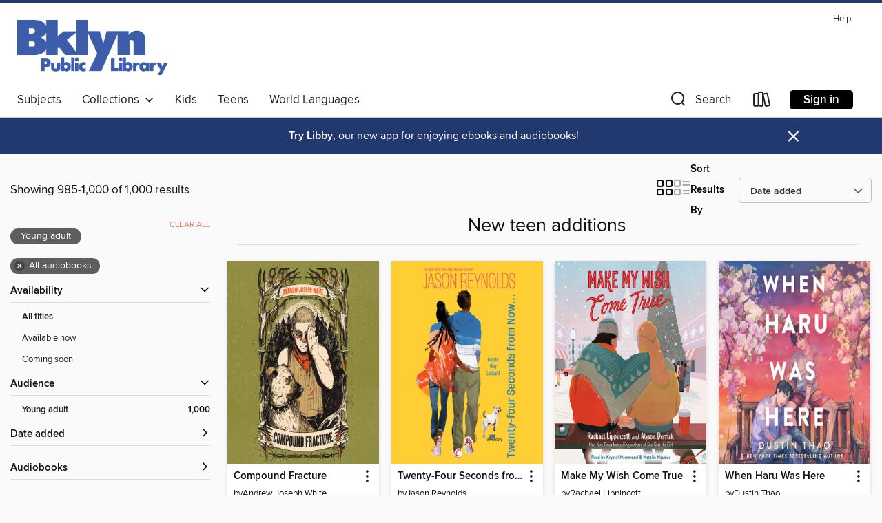

--- FILE ---
content_type: text/html; charset=utf-8
request_url: https://brooklyn.overdrive.com/collection/26607?page=42&sortBy=newlyadded&maturityLevel=youngadult&mediaTypes=audiobook&maxItems=1000
body_size: 42980
content:
<!DOCTYPE html>
<html lang="en" dir="ltr" class="no-js">
    <head>
        
    
        
            
        
    

    <meta name="twitter:title" property="og:title" content="Brooklyn Public Library"/>
    <meta name="twitter:description" property="og:description" content="See the &quot;New teen additions&quot; collection from Brooklyn Public Library."/>
    <meta name="twitter:image" property="og:image" content="https://thunder.cdn.overdrive.com/logo-resized/1034?1556025330"/>
    <meta property="og:url" content="/collection/26607?page=42&amp;sortBy=newlyadded&amp;maturityLevel=youngadult&amp;mediaTypes=audiobook&amp;maxItems=1000"/>
    <meta name="twitter:card" content="summary" />
    <meta property="og:site_name" content="Brooklyn Public Library" />
    <meta name="twitter:site" content="@OverDriveLibs" />
    <meta property="og:locale" content="en" />
    <meta name="description" content="See the &quot;New teen additions&quot; collection from Brooklyn Public Library." />

        <meta http-equiv="X-UA-Compatible" content="IE=edge,chrome=1">
<meta name="viewport" content="width=device-width, initial-scale=1.0 user-scalable=1">





    
        
        
            
        

        <title>New teen additions - Brooklyn Public Library - OverDrive</title>
    


<link rel='shortcut icon' type='image/x-icon' href='https://lightning.od-cdn.com/static/img/favicon.bb86d660d3929b5c0c65389d6a8e8aba.ico' />


    
        <meta name="twitter:title" property="og:title" content="Brooklyn Public Library"/>
        <meta name="twitter:description" property="og:description" content="Browse, borrow, and enjoy titles from the Brooklyn Public Library digital collection."/>
        <meta name="twitter:image" property="og:image" content="https://thunder.cdn.overdrive.com/logo-resized/1034?1556025330"/>
        <meta property="og:url" content="/collection/26607?page=42&amp;sortBy=newlyadded&amp;maturityLevel=youngadult&amp;mediaTypes=audiobook&amp;maxItems=1000"/>
        <meta name="twitter:card" content="summary" />
        <meta property="og:site_name" content="Brooklyn Public Library" />
        <meta name="twitter:site" content="@OverDriveLibs" />
        <meta property="og:locale" content="en" />
        
    
<!-- iOS smart app banner -->
    <meta name="apple-itunes-app" content="app-id=1076402606" />
    <!-- Google Play app banner -->
    <link rel="manifest" href="https://lightning.od-cdn.com/static/manifest.ed71e3d923d287cd1dce64ae0d3cc8b8.json">
    <meta name="google-play-app" content="app-id=com.overdrive.mobile.android.libby" />
    <!-- Windows Store app banner -->
    <meta name="msApplication-ID" content="2FA138F6.LibbybyOverDrive" />
    <meta name="msApplication-PackageFamilyName" content="2FA138F6.LibbybyOverDrive_daecb9042jmvt" />


        <link rel="stylesheet" type="text/css" href="https://lightning.od-cdn.com/static/vendor.bundle.min.5eabf64aeb625aca9acda7ccc8bb0256.css" onerror="cdnError(this)" />
        <link rel="stylesheet" type="text/css" href="https://lightning.od-cdn.com/static/app.bundle.min.4745c796acbdf898c17680b64a0334c9.css" onerror="cdnError(this)" />
        <link rel='shortcut icon' type='image/x-icon' href='https://lightning.od-cdn.com/static/img/favicon.bb86d660d3929b5c0c65389d6a8e8aba.ico' />

        
    <link rel="stylesheet" type="text/css" href="https://lightning.od-cdn.com/static/faceted-media.min.4cf2f9699e20c37ba2839a67bcf88d4d.css" />


        

<link rel="stylesheet" type="text/css" href="/assets/v3/css/45b2cd3100fbdebbdb6e3d5fa7e06ec7/colors.css?primary=%234060ad&primaryR=64&primaryG=96&primaryB=173&primaryFontColor=%23fff&secondary=%2322396f&secondaryR=34&secondaryG=57&secondaryB=111&secondaryFontColor=%23fff&bannerIsSecondaryColor=false&defaultColor=%23222">

        <script>
    window.OverDrive = window.OverDrive || {};
    window.OverDrive.colors = {};
    window.OverDrive.colors.primary = "#4060ad";
    window.OverDrive.colors.secondary = "#22396f";
    window.OverDrive.tenant = 89;
    window.OverDrive.libraryName = "Brooklyn Public Library";
    window.OverDrive.advantageKey = "";
    window.OverDrive.libraryKey = "brooklyn";
    window.OverDrive.accountIds = [-1];
    window.OverDrive.parentAccountKey = "brooklyn";
    window.OverDrive.allFeatures = "";
    window.OverDrive.libraryConfigurations = {"autocomplete":{"enabled":true},"content-holds":{"enabled":true},"getACard":{"enabled":false},"backToMainCollectionLink":{"enabled":true},"promoteLibby":{"enabled":true},"switchToLibby":{"enabled":true},"disableOdAppAccess":{"enabled":true},"bannerIsSecondaryColor":{"enabled":false},"lexileScores":{"enabled":true},"atosLevels":{"enabled":true},"gradeLevels":{"enabled":true},"interestLevels":{"enabled":true},"readingHistory":{"enabled":true},"reciprocalLending":{"enabled":true},"OzoneAuthentication":{"enabled":true},"Notifications":{"enabled":true},"kindleFooter":{"enabled":true},"kindleNav":{"enabled":true},"kindleLoanFormatLimit":{"enabled":true},"kindleSearchOffer":{"enabled":true},"kindleLoanOffer":{"enabled":true},"sampleOnlyMode":{},"luckyDayMenuLink":{"enabled":false},"disableWishlist":{"enabled":false},"simplifiedNavigationBar":{"enabled":false},"geo-idc":{"enabled":false},"libby-footer-promo":{"enabled":false}};
    window.OverDrive.mediaItems = {"8557469":{"reserveId":"812ecced-d303-45c5-a870-42236566c259","subjects":[{"id":"77","name":"Romance"},{"id":"127","name":"Young Adult Fiction"},{"id":"129","name":"Young Adult Literature"},{"id":"1224","name":"LGBTQIA+ (Fiction)"}],"bisacCodes":["YAF052020","YAF052040","YAF058050"],"bisac":[{"code":"YAF052020","description":"Young Adult Fiction / Romance / Contemporary "},{"code":"YAF052040","description":"Young Adult Fiction / Romance / LGBTQ+"},{"code":"YAF058050","description":"YOUNG ADULT FICTION / Social Themes / Death, Grief, Bereavement"}],"levels":[],"creators":[{"id":2396779,"name":"Dustin Thao","role":"Author","sortName":"Thao, Dustin"},{"id":2633677,"name":"David Lee Huynh","role":"Narrator","sortName":"Lee Huynh, David"}],"languages":[{"id":"en","name":"English"}],"imprint":{"id":"102001","name":"Macmillan Young Listeners"},"isBundledChild":false,"ratings":{"maturityLevel":{"id":"youngadult","name":"Young adult"},"naughtyScore":{"id":"YoungAdult","name":"Young adult"}},"constraints":{"isDisneyEulaRequired":false},"reviewCounts":{"premium":1,"publisherSupplier":0},"isAvailable":true,"isPreReleaseTitle":false,"estimatedReleaseDate":"2024-09-03T04:00:00Z","sample":{"href":"https://samples.overdrive.com/?crid=812ecced-d303-45c5-a870-42236566c259&.epub-sample.overdrive.com"},"publisher":{"id":"2166","name":"Macmillan Audio"},"description":"<p><b><i>We Are Okay</i> meets <i>Wandavision</i> in this novel about loneliness, complicated friendships, and what it means to let go. <br></b><br>After the death of his best friend, Eric Ly creates imaginary scenarios in his head to deal with...","availableCopies":1,"ownedCopies":1,"luckyDayAvailableCopies":0,"luckyDayOwnedCopies":0,"holdsCount":0,"holdsRatio":0,"estimatedWaitDays":14,"isFastlane":false,"availabilityType":"normal","isRecommendableToLibrary":true,"isOwned":true,"isHoldable":true,"isAdvantageFiltered":false,"visitorEligible":false,"juvenileEligible":false,"youngAdultEligible":true,"contentAccessLevels":2,"classifications":{},"type":{"id":"audiobook","name":"Audiobook"},"covers":{"cover150Wide":{"href":"https://img3.od-cdn.com/ImageType-150/1493-1/{812ECCED-D303-45C5-A870-42236566C259}IMG150.JPG","height":200,"width":150,"primaryColor":{"hex":"#B6B8C4","rgb":{"red":182,"green":184,"blue":196}},"isPlaceholderImage":false},"cover300Wide":{"href":"https://img3.od-cdn.com/ImageType-400/1493-1/{812ECCED-D303-45C5-A870-42236566C259}IMG400.JPG","height":400,"width":300,"primaryColor":{"hex":"#ACBEC2","rgb":{"red":172,"green":190,"blue":194}},"isPlaceholderImage":false},"cover510Wide":{"href":"https://img3.od-cdn.com/ImageType-100/1493-1/{812ECCED-D303-45C5-A870-42236566C259}IMG100.JPG","height":680,"width":510,"primaryColor":{"hex":"#B8BAC6","rgb":{"red":184,"green":186,"blue":198}},"isPlaceholderImage":false}},"id":"8557469","firstCreatorName":"Dustin Thao","firstCreatorId":2396779,"firstCreatorSortName":"Thao, Dustin","title":"When Haru Was Here","sortTitle":"When Haru Was Here","starRating":3.4,"starRatingCount":5,"edition":"Unabridged","publishDate":"2024-09-03T00:00:00Z","publishDateText":"09/03/2024","formats":[{"identifiers":[{"type":"ISBN","value":"9781250868640"}],"rights":[],"fileSize":211660471,"onSaleDateUtc":"2024-09-03T04:00:00+00:00","duration":"07:20:57","hasAudioSynchronizedText":false,"isBundleParent":false,"isbn":"9781250868640","bundledContent":[],"sample":{"href":"https://samples.overdrive.com/?crid=812ecced-d303-45c5-a870-42236566c259&.epub-sample.overdrive.com"},"fulfillmentType":"bifocal","id":"audiobook-overdrive","name":"OverDrive Listen audiobook"},{"identifiers":[{"type":"ISBN","value":"9781250868640"}],"rights":[],"fileSize":211683742,"onSaleDateUtc":"2024-09-03T04:00:00+00:00","partCount":7,"duration":"07:24:53","hasAudioSynchronizedText":false,"isBundleParent":false,"isbn":"9781250868640","bundledContent":[],"fulfillmentType":"odm","id":"audiobook-mp3","name":"MP3 audiobook"}],"publisherAccount":{"id":"3606","name":"Macmillan Audio"}},"10346007":{"reserveId":"7b0171d1-fdc1-4c80-abe8-7caf02d38f3e","subjects":[{"id":"24","name":"Fantasy"},{"id":"127","name":"Young Adult Fiction"},{"id":"129","name":"Young Adult Literature"},{"id":"1224","name":"LGBTQIA+ (Fiction)"}],"bisacCodes":["YAF031000","YAF045000","YAF058030"],"bisac":[{"code":"YAF031000","description":"YOUNG ADULT FICTION / LGBTQ+ / General"},{"code":"YAF045000","description":"Young Adult Fiction / Paranormal, Occult & Supernatural "},{"code":"YAF058030","description":"Young Adult Fiction / Social Themes / Class Differences "}],"levels":[{"value":"5","id":"atos","name":"ATOS"},{"value":"9-12(UG)","id":"interest-level","name":"Interest Level"},{"low":"300","high":"400","value":"3-4","id":"reading-level","name":"Reading Level"}],"creators":[{"id":2609963,"name":"Andrew Joseph White","role":"Author","sortName":"White, Andrew Joseph"},{"id":1853722,"name":"Dani Martineck","role":"Narrator","sortName":"Martineck, Dani"}],"languages":[{"id":"en","name":"English"}],"imprint":{"id":"9876","name":"Listening Library"},"isBundledChild":false,"ratings":{"maturityLevel":{"id":"youngadult","name":"Young adult"},"naughtyScore":{"id":"YoungAdult","name":"Young adult"}},"constraints":{"isDisneyEulaRequired":false},"reviewCounts":{"premium":2,"publisherSupplier":0},"awards":[{"id":22,"description":"Michael L. Printz Award Honor Book","source":"American Library Association"}],"isAvailable":false,"isPreReleaseTitle":false,"estimatedReleaseDate":"2024-09-03T04:00:00Z","sample":{"href":"https://samples.overdrive.com/?crid=7b0171d1-fdc1-4c80-abe8-7caf02d38f3e&.epub-sample.overdrive.com"},"publisher":{"id":"1686","name":"Books on Tape"},"description":"<b>From bestselling and award-winning author Andrew Joseph White, a&#160;queer Appalachian thriller that pulls no punches&mdash;following a trans autistic teen who's drawn into the generational struggle between the rural poor and those who...","availableCopies":0,"ownedCopies":1,"luckyDayAvailableCopies":0,"luckyDayOwnedCopies":0,"holdsCount":0,"holdsRatio":0,"estimatedWaitDays":14,"isFastlane":false,"availabilityType":"normal","isRecommendableToLibrary":true,"isOwned":true,"isHoldable":true,"isAdvantageFiltered":false,"visitorEligible":false,"juvenileEligible":false,"youngAdultEligible":true,"contentAccessLevels":2,"classifications":{},"type":{"id":"audiobook","name":"Audiobook"},"covers":{"cover150Wide":{"href":"https://img1.od-cdn.com/ImageType-150/1191-1/{7B0171D1-FDC1-4C80-ABE8-7CAF02D38F3E}IMG150.JPG","height":200,"width":150,"primaryColor":{"hex":"#8F8B41","rgb":{"red":143,"green":139,"blue":65}},"isPlaceholderImage":false},"cover300Wide":{"href":"https://img2.od-cdn.com/ImageType-400/1191-1/{7B0171D1-FDC1-4C80-ABE8-7CAF02D38F3E}IMG400.JPG","height":400,"width":300,"primaryColor":{"hex":"#928E44","rgb":{"red":146,"green":142,"blue":68}},"isPlaceholderImage":false},"cover510Wide":{"href":"https://img2.od-cdn.com/ImageType-100/1191-1/{7B0171D1-FDC1-4C80-ABE8-7CAF02D38F3E}IMG100.JPG","height":680,"width":510,"primaryColor":{"hex":"#8E8B3E","rgb":{"red":142,"green":139,"blue":62}},"isPlaceholderImage":false}},"id":"10346007","firstCreatorName":"Andrew Joseph White","firstCreatorId":2609963,"firstCreatorSortName":"White, Andrew Joseph","title":"Compound Fracture","sortTitle":"Compound Fracture","starRating":4.3,"starRatingCount":4,"edition":"Unabridged","publishDate":"2024-09-03T00:00:00Z","publishDateText":"09/03/2024","formats":[{"identifiers":[{"type":"ISBN","value":"9780593946930"}],"rights":[],"fileSize":279809430,"onSaleDateUtc":"2024-09-03T04:00:00+00:00","duration":"09:42:55","hasAudioSynchronizedText":false,"isBundleParent":false,"isbn":"9780593946930","bundledContent":[],"sample":{"href":"https://samples.overdrive.com/?crid=7b0171d1-fdc1-4c80-abe8-7caf02d38f3e&.epub-sample.overdrive.com"},"fulfillmentType":"bifocal","id":"audiobook-overdrive","name":"OverDrive Listen audiobook"},{"identifiers":[{"type":"ISBN","value":"9780593946930"}],"rights":[],"fileSize":279841810,"onSaleDateUtc":"2024-09-03T04:00:00+00:00","partCount":9,"duration":"09:47:50","hasAudioSynchronizedText":false,"isBundleParent":false,"isbn":"9780593946930","bundledContent":[],"fulfillmentType":"odm","id":"audiobook-mp3","name":"MP3 audiobook"}],"publisherAccount":{"id":"2792","name":"Books on Tape"}},"10356127":{"reserveId":"6446b0ca-ffc8-4c66-9352-e0c62135122c","subjects":[{"id":"127","name":"Young Adult Fiction"},{"id":"129","name":"Young Adult Literature"}],"bisacCodes":["YAF018060","YAF058110","YAF058170"],"bisac":[{"code":"YAF018060","description":"Young Adult Fiction / Family / Parents "},{"code":"YAF058110","description":"Young Adult Fiction / Social Themes / Emotions & Feelings "},{"code":"YAF058170","description":"Young Adult Fiction / Social Themes / Physical & Emotional Abuse"}],"levels":[],"creators":[{"id":248814,"name":"A.S. King","role":"Author","sortName":"King, A.S."},{"id":2548611,"name":"Max Meyers","role":"Narrator","sortName":"Meyers, Max"},{"id":246509,"name":"Jorjeana Marie","role":"Narrator","sortName":"Marie, Jorjeana"},{"id":248814,"name":"A.S. King","role":"Narrator","sortName":"King, A.S."}],"languages":[{"id":"en","name":"English"}],"imprint":{"id":"9876","name":"Listening Library"},"isBundledChild":false,"ratings":{"maturityLevel":{"id":"youngadult","name":"Young adult"},"naughtyScore":{"id":"YoungAdult","name":"Young adult"}},"constraints":{"isDisneyEulaRequired":false},"reviewCounts":{"premium":1,"publisherSupplier":0},"awards":[{"id":96,"description":"Amazing Audiobooks for Young Adults","source":"Young Adult Library Services Association"}],"isAvailable":false,"isPreReleaseTitle":false,"estimatedReleaseDate":"2024-09-24T04:00:00Z","sample":{"href":"https://samples.overdrive.com/?crid=6446b0ca-ffc8-4c66-9352-e0c62135122c&.epub-sample.overdrive.com"},"publisher":{"id":"1686","name":"Books on Tape"},"description":"<b>From Michael L. Printz Award winner A.S. King, a weird and insightful new novel about a girl intent on picking the lock of her toxic family.</b><br>Jane Vandermaker-Cook would like her mother back. As Jane's mother tours the world to support...","availableCopies":0,"ownedCopies":1,"luckyDayAvailableCopies":0,"luckyDayOwnedCopies":0,"holdsCount":0,"holdsRatio":0,"estimatedWaitDays":14,"isFastlane":false,"availabilityType":"normal","isRecommendableToLibrary":true,"isOwned":true,"isHoldable":true,"isAdvantageFiltered":false,"visitorEligible":false,"juvenileEligible":false,"youngAdultEligible":true,"contentAccessLevels":2,"classifications":{},"type":{"id":"audiobook","name":"Audiobook"},"covers":{"cover150Wide":{"href":"https://img2.od-cdn.com/ImageType-150/1191-1/{6446B0CA-FFC8-4C66-9352-E0C62135122C}IMG150.JPG","height":200,"width":150,"primaryColor":{"hex":"#60929D","rgb":{"red":96,"green":146,"blue":157}},"isPlaceholderImage":false},"cover300Wide":{"href":"https://img3.od-cdn.com/ImageType-400/1191-1/{6446B0CA-FFC8-4C66-9352-E0C62135122C}IMG400.JPG","height":400,"width":300,"primaryColor":{"hex":"#7483A4","rgb":{"red":116,"green":131,"blue":164}},"isPlaceholderImage":false},"cover510Wide":{"href":"https://img3.od-cdn.com/ImageType-100/1191-1/{6446B0CA-FFC8-4C66-9352-E0C62135122C}IMG100.JPG","height":680,"width":510,"primaryColor":{"hex":"#128283","rgb":{"red":18,"green":130,"blue":131}},"isPlaceholderImage":false}},"id":"10356127","firstCreatorName":"A.S. King","firstCreatorId":248814,"firstCreatorSortName":"King, A.S.","title":"Pick the Lock","sortTitle":"Pick the Lock","starRating":4,"starRatingCount":2,"edition":"Unabridged","publishDate":"2024-09-24T00:00:00Z","publishDateText":"09/24/2024","formats":[{"identifiers":[{"type":"ISBN","value":"9780593744406"}],"rights":[],"fileSize":309065568,"onSaleDateUtc":"2024-09-24T04:00:00+00:00","duration":"10:43:52","hasAudioSynchronizedText":false,"isBundleParent":true,"isbn":"9780593744406","bundledContent":[{"titleId":11073813},{"titleId":11073813}],"sample":{"href":"https://samples.overdrive.com/?crid=6446b0ca-ffc8-4c66-9352-e0c62135122c&.epub-sample.overdrive.com"},"fulfillmentType":"bifocal","id":"audiobook-overdrive","name":"OverDrive Listen audiobook"},{"identifiers":[{"type":"ISBN","value":"9780593744406"}],"rights":[],"fileSize":309104694,"onSaleDateUtc":"2024-09-24T04:00:00+00:00","partCount":10,"duration":"10:49:49","hasAudioSynchronizedText":false,"isBundleParent":true,"isbn":"9780593744406","bundledContent":[{"titleId":11073813},{"titleId":11073813}],"fulfillmentType":"odm","id":"audiobook-mp3","name":"MP3 audiobook"}],"publisherAccount":{"id":"2792","name":"Books on Tape"}},"10392188":{"reserveId":"288b5ec9-52bd-4f4a-a696-edd89a256d69","subjects":[{"id":"57","name":"Mystery"},{"id":"86","name":"Suspense"},{"id":"100","name":"Thriller"},{"id":"127","name":"Young Adult Fiction"}],"bisacCodes":["YAF022000","YAF042000","YAF062000"],"bisac":[{"code":"YAF022000","description":"Young Adult Fiction / Girls & Women "},{"code":"YAF042000","description":"Young Adult Fiction / Mysteries & Detective Stories "},{"code":"YAF062000","description":"Young Adult Fiction / Thrillers & Suspense "}],"levels":[],"creators":[{"id":2580703,"name":"Cynthia Murphy","role":"Author","sortName":"Murphy, Cynthia"},{"id":146978,"name":"Helen Phillips","role":"Narrator","sortName":"Phillips, Helen"}],"languages":[{"id":"en","name":"English"}],"imprint":{"id":"9876","name":"Listening Library"},"isBundledChild":false,"ratings":{"maturityLevel":{"id":"youngadult","name":"Young adult"},"naughtyScore":{"id":"YoungAdult","name":"Young adult"}},"constraints":{"isDisneyEulaRequired":false},"reviewCounts":{"premium":0,"publisherSupplier":0},"isAvailable":true,"isPreReleaseTitle":false,"estimatedReleaseDate":"2024-09-24T04:00:00Z","sample":{"href":"https://samples.overdrive.com/?crid=288b5ec9-52bd-4f4a-a696-edd89a256d69&.epub-sample.overdrive.com"},"publisher":{"id":"1686","name":"Books on Tape"},"description":"<b>From the author of the BookTok sensation <i>Win Lose Kill Die</i>, comes an explosive mystery about a teenager whose true-crime obsession hits a little too close to home when she begins receiving cryptic messages after moving into a new...","availableCopies":1,"ownedCopies":1,"luckyDayAvailableCopies":0,"luckyDayOwnedCopies":0,"holdsCount":0,"holdsRatio":0,"estimatedWaitDays":14,"isFastlane":false,"availabilityType":"normal","isRecommendableToLibrary":true,"isOwned":true,"isHoldable":true,"isAdvantageFiltered":false,"visitorEligible":false,"juvenileEligible":false,"youngAdultEligible":true,"contentAccessLevels":2,"classifications":{},"type":{"id":"audiobook","name":"Audiobook"},"covers":{"cover150Wide":{"href":"https://img1.od-cdn.com/ImageType-150/1191-1/{288B5EC9-52BD-4F4A-A696-EDD89A256D69}IMG150.JPG","height":200,"width":150,"primaryColor":{"hex":"#000000","rgb":{"red":0,"green":0,"blue":0}},"isPlaceholderImage":false},"cover300Wide":{"href":"https://img3.od-cdn.com/ImageType-400/1191-1/{288B5EC9-52BD-4F4A-A696-EDD89A256D69}IMG400.JPG","height":400,"width":300,"primaryColor":{"hex":"#000000","rgb":{"red":0,"green":0,"blue":0}},"isPlaceholderImage":false},"cover510Wide":{"href":"https://img3.od-cdn.com/ImageType-100/1191-1/{288B5EC9-52BD-4F4A-A696-EDD89A256D69}IMG100.JPG","height":680,"width":510,"primaryColor":{"hex":"#000000","rgb":{"red":0,"green":0,"blue":0}},"isPlaceholderImage":false}},"id":"10392188","firstCreatorName":"Cynthia Murphy","firstCreatorId":2580703,"firstCreatorSortName":"Murphy, Cynthia","title":"Signed Sealed Dead","sortTitle":"Signed Sealed Dead","starRating":5,"starRatingCount":1,"edition":"Unabridged","publishDate":"2024-09-24T00:00:00Z","publishDateText":"09/24/2024","formats":[{"identifiers":[{"type":"ISBN","value":"9780593942956"}],"rights":[],"fileSize":231448748,"onSaleDateUtc":"2024-09-24T04:00:00+00:00","duration":"08:02:10","hasAudioSynchronizedText":false,"isBundleParent":false,"isbn":"9780593942956","bundledContent":[],"sample":{"href":"https://samples.overdrive.com/?crid=288b5ec9-52bd-4f4a-a696-edd89a256d69&.epub-sample.overdrive.com"},"fulfillmentType":"bifocal","id":"audiobook-overdrive","name":"OverDrive Listen audiobook"},{"identifiers":[{"type":"ISBN","value":"9780593942956"}],"rights":[],"fileSize":231471988,"onSaleDateUtc":"2024-09-24T04:00:00+00:00","partCount":7,"duration":"08:05:08","hasAudioSynchronizedText":false,"isBundleParent":false,"isbn":"9780593942956","bundledContent":[],"fulfillmentType":"odm","id":"audiobook-mp3","name":"MP3 audiobook"}],"publisherAccount":{"id":"2792","name":"Books on Tape"}},"10477912":{"reserveId":"7b743a9b-dfc7-4247-8613-b8aa42bfa998","subjects":[{"id":"24","name":"Fantasy"},{"id":"77","name":"Romance"},{"id":"127","name":"Young Adult Fiction"},{"id":"1224","name":"LGBTQIA+ (Fiction)"}],"bisacCodes":["YAF019060","YAF031000","YAF045000"],"bisac":[{"code":"YAF019060","description":"Young Adult Fiction / Fantasy / Romance"},{"code":"YAF031000","description":"YOUNG ADULT FICTION / LGBTQ+ / General"},{"code":"YAF045000","description":"Young Adult Fiction / Paranormal, Occult & Supernatural "}],"levels":[],"creators":[{"id":2132393,"name":"Alicia Jasinska","role":"Author","sortName":"Jasinska, Alicia"},{"id":3556747,"name":"Kristyna Ruth Zaharek","role":"Narrator","sortName":"Zaharek, Kristyna Ruth"}],"languages":[{"id":"en","name":"English"}],"imprint":{"id":"9876","name":"Listening Library"},"isBundledChild":false,"ratings":{"maturityLevel":{"id":"youngadult","name":"Young adult"},"naughtyScore":{"id":"YoungAdult","name":"Young adult"}},"constraints":{"isDisneyEulaRequired":false},"reviewCounts":{"premium":1,"publisherSupplier":0},"isAvailable":false,"isPreReleaseTitle":false,"estimatedReleaseDate":"2024-09-24T04:00:00Z","sample":{"href":"https://samples.overdrive.com/?crid=7b743a9b-dfc7-4247-8613-b8aa42bfa998&.epub-sample.overdrive.com"},"publisher":{"id":"1686","name":"Books on Tape"},"description":"<b>Spirit away with a whimsical fantasy filled with dark magic and flirty, polyamorous romance.</b><br> Cursed to haunt the river running through the magical spa town where she drowned, Gisela is a water nymph who dreams of returning to the...","availableCopies":0,"ownedCopies":1,"luckyDayAvailableCopies":0,"luckyDayOwnedCopies":0,"holdsCount":0,"holdsRatio":0,"estimatedWaitDays":14,"isFastlane":false,"availabilityType":"normal","isRecommendableToLibrary":true,"isOwned":true,"isHoldable":true,"isAdvantageFiltered":false,"visitorEligible":false,"juvenileEligible":false,"youngAdultEligible":true,"contentAccessLevels":2,"classifications":{},"type":{"id":"audiobook","name":"Audiobook"},"covers":{"cover150Wide":{"href":"https://img2.od-cdn.com/ImageType-150/1191-1/{7B743A9B-DFC7-4247-8613-B8AA42BFA998}IMG150.JPG","height":200,"width":150,"primaryColor":{"hex":"#5E5045","rgb":{"red":94,"green":80,"blue":69}},"isPlaceholderImage":false},"cover300Wide":{"href":"https://img1.od-cdn.com/ImageType-400/1191-1/{7B743A9B-DFC7-4247-8613-B8AA42BFA998}IMG400.JPG","height":400,"width":300,"primaryColor":{"hex":"#5A4D47","rgb":{"red":90,"green":77,"blue":71}},"isPlaceholderImage":false},"cover510Wide":{"href":"https://img3.od-cdn.com/ImageType-100/1191-1/{7B743A9B-DFC7-4247-8613-B8AA42BFA998}IMG100.JPG","height":680,"width":510,"primaryColor":{"hex":"#6E635D","rgb":{"red":110,"green":99,"blue":93}},"isPlaceholderImage":false}},"id":"10477912","firstCreatorName":"Alicia Jasinska","firstCreatorId":2132393,"firstCreatorSortName":"Jasinska, Alicia","title":"This Fatal Kiss","sortTitle":"This Fatal Kiss","starRating":4.3,"starRatingCount":3,"edition":"Unabridged","publishDate":"2024-09-24T00:00:00Z","publishDateText":"09/24/2024","formats":[{"identifiers":[{"type":"ISBN","value":"9780593949511"}],"rights":[],"fileSize":339000475,"onSaleDateUtc":"2024-09-24T04:00:00+00:00","duration":"11:46:14","hasAudioSynchronizedText":false,"isBundleParent":false,"isbn":"9780593949511","bundledContent":[],"sample":{"href":"https://samples.overdrive.com/?crid=7b743a9b-dfc7-4247-8613-b8aa42bfa998&.epub-sample.overdrive.com"},"fulfillmentType":"bifocal","id":"audiobook-overdrive","name":"OverDrive Listen audiobook"},{"identifiers":[{"type":"ISBN","value":"9780593949511"}],"rights":[],"fileSize":339038488,"onSaleDateUtc":"2024-09-24T04:00:00+00:00","partCount":11,"duration":"11:48:09","hasAudioSynchronizedText":false,"isBundleParent":false,"isbn":"9780593949511","bundledContent":[],"fulfillmentType":"odm","id":"audiobook-mp3","name":"MP3 audiobook"}],"publisherAccount":{"id":"2792","name":"Books on Tape"}},"10480534":{"reserveId":"f5836abc-1f02-434a-b29e-e6353aebae41","subjects":[{"id":"77","name":"Romance"},{"id":"123","name":"Humor (Fiction)"},{"id":"127","name":"Young Adult Fiction"},{"id":"1224","name":"LGBTQIA+ (Fiction)"}],"bisacCodes":["YAF011000","YAF052040","YAF052060"],"bisac":[{"code":"YAF011000","description":"Young Adult Fiction / Coming of Age "},{"code":"YAF052040","description":"Young Adult Fiction / Romance / LGBTQ+"},{"code":"YAF052060","description":"Young Adult Fiction / Romance / Romantic Comedy "}],"levels":[],"creators":[{"id":1627454,"name":"Rachael Lippincott","role":"Author","sortName":"Lippincott, Rachael"},{"id":2541119,"name":"Alyson Derrick","role":"Author","sortName":"Derrick, Alyson"},{"id":2772047,"name":"Krystal Hammond","role":"Narrator","sortName":"Hammond, Krystal"},{"id":1560293,"name":"Natalie Naudus","role":"Narrator","sortName":"Naudus, Natalie"}],"languages":[{"id":"en","name":"English"}],"isBundledChild":false,"ratings":{"maturityLevel":{"id":"youngadult","name":"Young adult"},"naughtyScore":{"id":"YoungAdult","name":"Young adult"}},"constraints":{"isDisneyEulaRequired":false},"reviewCounts":{"premium":1,"publisherSupplier":0},"isAvailable":false,"isPreReleaseTitle":false,"estimatedReleaseDate":"2024-10-01T04:00:00Z","sample":{"href":"https://samples.overdrive.com/?crid=f5836abc-1f02-434a-b29e-e6353aebae41&.epub-sample.overdrive.com"},"publisher":{"id":"36805","name":"Simon & Schuster Audio"},"description":"<B>\"Forgiveness, friendship, and vulnerability all shine as brightly as holiday lights in this snow-sprinkled romance.\" &#8212;<I>Booklist</I> (starred review)</B><BR> <BR><B>'Tis the season for holiday hijinks in this \"swoon-worthy\" (<I>Kirkus...","availableCopies":0,"ownedCopies":1,"luckyDayAvailableCopies":0,"luckyDayOwnedCopies":0,"holdsCount":0,"holdsRatio":0,"estimatedWaitDays":14,"isFastlane":false,"availabilityType":"normal","isRecommendableToLibrary":true,"isOwned":true,"isHoldable":true,"isAdvantageFiltered":false,"visitorEligible":false,"juvenileEligible":false,"youngAdultEligible":true,"contentAccessLevels":2,"classifications":{},"type":{"id":"audiobook","name":"Audiobook"},"covers":{"cover150Wide":{"href":"https://img3.od-cdn.com/ImageType-150/5054-1/{F5836ABC-1F02-434A-B29E-E6353AEBAE41}IMG150.JPG","height":200,"width":150,"primaryColor":{"hex":"#AED0DC","rgb":{"red":174,"green":208,"blue":220}},"isPlaceholderImage":false},"cover300Wide":{"href":"https://img1.od-cdn.com/ImageType-400/5054-1/{F5836ABC-1F02-434A-B29E-E6353AEBAE41}IMG400.JPG","height":400,"width":300,"primaryColor":{"hex":"#B2D4DE","rgb":{"red":178,"green":212,"blue":222}},"isPlaceholderImage":false},"cover510Wide":{"href":"https://img2.od-cdn.com/ImageType-100/5054-1/{F5836ABC-1F02-434A-B29E-E6353AEBAE41}IMG100.JPG","height":680,"width":510,"primaryColor":{"hex":"#B1D2E1","rgb":{"red":177,"green":210,"blue":225}},"isPlaceholderImage":false}},"id":"10480534","firstCreatorName":"Rachael Lippincott","firstCreatorId":1627454,"firstCreatorSortName":"Lippincott, Rachael","title":"Make My Wish Come True","sortTitle":"Make My Wish Come True","starRating":4,"starRatingCount":5,"edition":"Unabridged","publishDate":"2024-10-01T00:00:00Z","publishDateText":"10/01/2024","formats":[{"identifiers":[{"type":"ISBN","value":"9781797199955"}],"rights":[],"fileSize":271508232,"onSaleDateUtc":"2024-10-01T04:00:00+00:00","duration":"09:25:37","hasAudioSynchronizedText":false,"isBundleParent":false,"isbn":"9781797199955","bundledContent":[],"sample":{"href":"https://samples.overdrive.com/?crid=f5836abc-1f02-434a-b29e-e6353aebae41&.epub-sample.overdrive.com"},"fulfillmentType":"bifocal","id":"audiobook-overdrive","name":"OverDrive Listen audiobook"},{"identifiers":[{"type":"ISBN","value":"9781797199955"}],"rights":[],"fileSize":271634521,"onSaleDateUtc":"2024-10-01T04:00:00+00:00","partCount":36,"duration":"09:25:19","hasAudioSynchronizedText":false,"isBundleParent":false,"isbn":"9781797199955","bundledContent":[],"fulfillmentType":"odm","id":"audiobook-mp3","name":"MP3 audiobook"}],"publisherAccount":{"id":"18052","name":"Simon & Schuster - Audiobooks"}},"10528208":{"reserveId":"01e40475-9a35-46d4-b4fd-73f85c4198d1","subjects":[{"id":"24","name":"Fantasy"},{"id":"86","name":"Suspense"},{"id":"100","name":"Thriller"},{"id":"127","name":"Young Adult Fiction"}],"bisacCodes":["YAF019010","YAF019050","YAF062040"],"bisac":[{"code":"YAF019010","description":"Young Adult Fiction / Fantasy / Contemporary "},{"code":"YAF019050","description":"Young Adult Fiction / Fantasy / Wizards & Witches "},{"code":"YAF062040","description":"Young Adult Fiction / Thrillers & Suspense / Supernatural"}],"levels":[],"creators":[{"id":1486631,"name":"Sarah Henning","role":"Author","sortName":"Henning, Sarah"},{"id":2000822,"name":"Barrett Leddy","role":"Narrator","sortName":"Leddy, Barrett"},{"id":1806599,"name":"Kristen DiMercurio","role":"Narrator","sortName":"DiMercurio, Kristen"}],"languages":[{"id":"en","name":"English"}],"imprint":{"id":"9876","name":"Listening Library"},"isBundledChild":false,"ratings":{"maturityLevel":{"id":"youngadult","name":"Young adult"},"naughtyScore":{"id":"YoungAdult","name":"Young adult"}},"constraints":{"isDisneyEulaRequired":false},"reviewCounts":{"premium":1,"publisherSupplier":0},"isAvailable":false,"isPreReleaseTitle":false,"estimatedReleaseDate":"2024-09-17T04:00:00Z","sample":{"href":"https://samples.overdrive.com/?crid=01e40475-9a35-46d4-b4fd-73f85c4198d1&.epub-sample.overdrive.com"},"publisher":{"id":"1686","name":"Books on Tape"},"description":"<b><i>Knives Out</i> meets <i>The Inheritance Games</i> with magic in this standalone supernatural thriller by Sarah Henning: thirteen witches, a locked-room murder, and two non-magical sisters trapped in a deadly whodunit.</b><br> Ruby and her...","availableCopies":0,"ownedCopies":1,"luckyDayAvailableCopies":0,"luckyDayOwnedCopies":0,"holdsCount":2,"holdsRatio":2,"estimatedWaitDays":42,"isFastlane":false,"availabilityType":"normal","isRecommendableToLibrary":true,"isOwned":true,"isHoldable":true,"isAdvantageFiltered":false,"visitorEligible":false,"juvenileEligible":false,"youngAdultEligible":true,"contentAccessLevels":2,"classifications":{},"type":{"id":"audiobook","name":"Audiobook"},"covers":{"cover150Wide":{"href":"https://img1.od-cdn.com/ImageType-150/1191-1/{01E40475-9A35-46D4-B4FD-73F85C4198D1}IMG150.JPG","height":200,"width":150,"primaryColor":{"hex":"#040603","rgb":{"red":4,"green":6,"blue":3}},"isPlaceholderImage":false},"cover300Wide":{"href":"https://img2.od-cdn.com/ImageType-400/1191-1/{01E40475-9A35-46D4-B4FD-73F85C4198D1}IMG400.JPG","height":400,"width":300,"primaryColor":{"hex":"#040603","rgb":{"red":4,"green":6,"blue":3}},"isPlaceholderImage":false},"cover510Wide":{"href":"https://img3.od-cdn.com/ImageType-100/1191-1/{01E40475-9A35-46D4-B4FD-73F85C4198D1}IMG100.JPG","height":680,"width":510,"primaryColor":{"hex":"#040603","rgb":{"red":4,"green":6,"blue":3}},"isPlaceholderImage":false}},"id":"10528208","firstCreatorName":"Sarah Henning","firstCreatorId":1486631,"firstCreatorSortName":"Henning, Sarah","title":"The Lies We Conjure","sortTitle":"Lies We Conjure","starRating":4,"starRatingCount":1,"edition":"Unabridged","publishDate":"2024-09-17T00:00:00Z","publishDateText":"09/17/2024","formats":[{"identifiers":[{"type":"ISBN","value":"9798217012893"}],"rights":[],"fileSize":435128874,"onSaleDateUtc":"2024-09-17T04:00:00+00:00","duration":"15:06:30","hasAudioSynchronizedText":false,"isBundleParent":false,"isbn":"9798217012893","bundledContent":[],"sample":{"href":"https://samples.overdrive.com/?crid=01e40475-9a35-46d4-b4fd-73f85c4198d1&.epub-sample.overdrive.com"},"fulfillmentType":"bifocal","id":"audiobook-overdrive","name":"OverDrive Listen audiobook"},{"identifiers":[{"type":"ISBN","value":"9798217012893"}],"rights":[],"fileSize":435173768,"onSaleDateUtc":"2024-09-17T04:00:00+00:00","partCount":13,"duration":"15:12:24","hasAudioSynchronizedText":false,"isBundleParent":false,"isbn":"9798217012893","bundledContent":[],"fulfillmentType":"odm","id":"audiobook-mp3","name":"MP3 audiobook"}],"publisherAccount":{"id":"2792","name":"Books on Tape"}},"10535566":{"reserveId":"8b202bda-53ab-43de-8a93-63eee942571b","subjects":[{"id":"77","name":"Romance"},{"id":"127","name":"Young Adult Fiction"},{"id":"129","name":"Young Adult Literature"}],"bisacCodes":["YAF007000","YAF058040","YAF058110"],"bisac":[{"code":"YAF007000","description":"Young Adult Fiction / Boys & Men "},{"code":"YAF058040","description":"Young Adult Fiction / Social Themes / Dating & Sex "},{"code":"YAF058110","description":"Young Adult Fiction / Social Themes / Emotions & Feelings "}],"levels":[],"creators":[{"id":679382,"name":"Jason Reynolds","role":"Author","sortName":"Reynolds, Jason"},{"id":1012757,"name":"Guy Lockard","role":"Narrator","sortName":"Lockard, Guy"}],"languages":[{"id":"en","name":"English"}],"isBundledChild":false,"ratings":{"maturityLevel":{"id":"youngadult","name":"Young adult"},"naughtyScore":{"id":"YoungAdult","name":"Young adult"}},"constraints":{"isDisneyEulaRequired":false},"reviewCounts":{"premium":3,"publisherSupplier":0},"awards":[{"id":19,"description":"Coretta Scott King Book Award","source":"American Library Association"},{"id":69,"description":"Best Audiobooks","source":"AudioFile Magazine"},{"id":96,"description":"Amazing Audiobooks for Young Adults","source":"Young Adult Library Services Association"},{"id":105,"description":"Best Fiction for Young Adults","source":"Young Adult Library Services Association"},{"id":144,"description":"Teacher Favorites Award","source":"The Children's Book Council"},{"id":163,"description":"Libby Award Finalist","source":"OverDrive"}],"isAvailable":false,"isPreReleaseTitle":false,"estimatedReleaseDate":"2024-10-08T04:00:00Z","sample":{"href":"https://samples.overdrive.com/?crid=8b202bda-53ab-43de-8a93-63eee942571b&.epub-sample.overdrive.com"},"publisher":{"id":"36805","name":"Simon & Schuster Audio"},"description":"<b>A Coretta Scott King Author Award Winner</b><BR> <b>A <i>New York Times</i> Bestseller</b><BR> <b>Seven starred reviews!</b><BR> <BR><b>\"Jason Reynolds has done it again!...Fresh from start to finish...This is what it could be, should be, if...","availableCopies":0,"ownedCopies":2,"luckyDayAvailableCopies":0,"luckyDayOwnedCopies":0,"holdsCount":0,"holdsRatio":0,"estimatedWaitDays":7,"isFastlane":false,"availabilityType":"normal","isRecommendableToLibrary":true,"isOwned":true,"isHoldable":true,"isAdvantageFiltered":false,"visitorEligible":false,"juvenileEligible":false,"youngAdultEligible":true,"contentAccessLevels":2,"classifications":{},"type":{"id":"audiobook","name":"Audiobook"},"covers":{"cover150Wide":{"href":"https://img3.od-cdn.com/ImageType-150/5054-1/{8B202BDA-53AB-43DE-8A93-63EEE942571B}IMG150.JPG","height":200,"width":150,"primaryColor":{"hex":"#FFCE34","rgb":{"red":255,"green":206,"blue":52}},"isPlaceholderImage":false},"cover300Wide":{"href":"https://img1.od-cdn.com/ImageType-400/5054-1/{8B202BDA-53AB-43DE-8A93-63EEE942571B}IMG400.JPG","height":400,"width":300,"primaryColor":{"hex":"#FFCE34","rgb":{"red":255,"green":206,"blue":52}},"isPlaceholderImage":false},"cover510Wide":{"href":"https://img2.od-cdn.com/ImageType-100/5054-1/{8B202BDA-53AB-43DE-8A93-63EEE942571B}IMG100.JPG","height":680,"width":510,"primaryColor":{"hex":"#FFCE34","rgb":{"red":255,"green":206,"blue":52}},"isPlaceholderImage":false}},"id":"10535566","firstCreatorName":"Jason Reynolds","firstCreatorId":679382,"firstCreatorSortName":"Reynolds, Jason","title":"Twenty-Four Seconds from Now","sortTitle":"TwentyFour Seconds from Now","starRating":3.9,"starRatingCount":7,"edition":"Unabridged","publishDate":"2024-10-08T00:00:00Z","publishDateText":"10/08/2024","formats":[{"identifiers":[{"type":"ISBN","value":"9781668118689"}],"rights":[],"fileSize":128572609,"onSaleDateUtc":"2024-10-08T04:00:00+00:00","duration":"04:27:51","hasAudioSynchronizedText":false,"isBundleParent":false,"isbn":"9781668118689","bundledContent":[],"sample":{"href":"https://samples.overdrive.com/?crid=8b202bda-53ab-43de-8a93-63eee942571b&.epub-sample.overdrive.com"},"fulfillmentType":"bifocal","id":"audiobook-overdrive","name":"OverDrive Listen audiobook"},{"identifiers":[{"type":"ISBN","value":"9781668118689"}],"rights":[],"fileSize":128590460,"onSaleDateUtc":"2024-10-08T04:00:00+00:00","partCount":5,"duration":"04:29:50","hasAudioSynchronizedText":false,"isBundleParent":false,"isbn":"9781668118689","bundledContent":[],"fulfillmentType":"odm","id":"audiobook-mp3","name":"MP3 audiobook"}],"publisherAccount":{"id":"18052","name":"Simon & Schuster - Audiobooks"}},"10548754":{"reserveId":"50ea1241-6242-40cd-8319-47a8758e6179","subjects":[{"id":"24","name":"Fantasy"},{"id":"100","name":"Thriller"},{"id":"127","name":"Young Adult Fiction"},{"id":"129","name":"Young Adult Literature"}],"bisacCodes":["YAF019010","YAF046130","YAF062000"],"bisac":[{"code":"YAF019010","description":"Young Adult Fiction / Fantasy / Contemporary "},{"code":"YAF046130","description":"YOUNG ADULT FICTION / Asian American & Pacific Islander"},{"code":"YAF062000","description":"Young Adult Fiction / Thrillers & Suspense "}],"levels":[],"creators":[{"id":2023251,"name":"Katie Zhao","role":"Author","sortName":"Zhao, Katie"},{"id":1798883,"name":"Catherine Ho","role":"Narrator","sortName":"Ho, Catherine"},{"id":95341,"name":"David Shih","role":"Narrator","sortName":"Shih, David"},{"id":1509395,"name":"Eric Yang","role":"Narrator","sortName":"Yang, Eric"}],"languages":[{"id":"en","name":"English"}],"imprint":{"id":"9876","name":"Listening Library"},"isBundledChild":false,"ratings":{"maturityLevel":{"id":"youngadult","name":"Young adult"},"naughtyScore":{"id":"YoungAdult","name":"Young adult"}},"constraints":{"isDisneyEulaRequired":false},"reviewCounts":{"premium":4,"publisherSupplier":0},"isAvailable":false,"isPreReleaseTitle":false,"estimatedReleaseDate":"2024-10-01T04:00:00Z","sample":{"href":"https://samples.overdrive.com/?crid=50ea1241-6242-40cd-8319-47a8758e6179&.epub-sample.overdrive.com"},"publisher":{"id":"1686","name":"Books on Tape"},"series":"Descendants of the Zodiac","description":"<b>Magic meets dark academia at a New York boarding school that&rsquo;s hidden from mortal eyes. When a student is killed over priceless treasure, the Descendants of the Zodiac assemble a crew to avenge their classmate's murder and heist back...","availableCopies":0,"ownedCopies":1,"luckyDayAvailableCopies":0,"luckyDayOwnedCopies":0,"holdsCount":0,"holdsRatio":0,"estimatedWaitDays":14,"isFastlane":false,"availabilityType":"normal","isRecommendableToLibrary":true,"isOwned":true,"isHoldable":true,"isAdvantageFiltered":false,"visitorEligible":false,"juvenileEligible":false,"youngAdultEligible":true,"contentAccessLevels":2,"classifications":{},"type":{"id":"audiobook","name":"Audiobook"},"covers":{"cover150Wide":{"href":"https://img2.od-cdn.com/ImageType-150/1191-1/{50EA1241-6242-40CD-8319-47A8758E6179}IMG150.JPG","height":200,"width":150,"primaryColor":{"hex":"#00030C","rgb":{"red":0,"green":3,"blue":12}},"isPlaceholderImage":false},"cover300Wide":{"href":"https://img1.od-cdn.com/ImageType-400/1191-1/{50EA1241-6242-40CD-8319-47A8758E6179}IMG400.JPG","height":400,"width":300,"primaryColor":{"hex":"#00030C","rgb":{"red":0,"green":3,"blue":12}},"isPlaceholderImage":false},"cover510Wide":{"href":"https://img1.od-cdn.com/ImageType-100/1191-1/{50EA1241-6242-40CD-8319-47A8758E6179}IMG100.JPG","height":680,"width":510,"primaryColor":{"hex":"#000007","rgb":{"red":0,"green":0,"blue":7}},"isPlaceholderImage":false}},"id":"10548754","firstCreatorName":"Katie Zhao","firstCreatorId":2023251,"firstCreatorSortName":"Zhao, Katie","title":"Zodiac Rising","sortTitle":"Zodiac Rising","edition":"Unabridged","publishDate":"2024-10-01T00:00:00Z","publishDateText":"10/01/2024","formats":[{"identifiers":[{"type":"ISBN","value":"9780593943526"},{"type":"LibraryISBN","value":"9780593943526"}],"rights":[],"fileSize":391756832,"onSaleDateUtc":"2024-10-01T04:00:00+00:00","duration":"13:36:09","hasAudioSynchronizedText":false,"isBundleParent":false,"isbn":"9780593943526","bundledContent":[],"sample":{"href":"https://samples.overdrive.com/?crid=50ea1241-6242-40cd-8319-47a8758e6179&.epub-sample.overdrive.com"},"fulfillmentType":"bifocal","id":"audiobook-overdrive","name":"OverDrive Listen audiobook"},{"identifiers":[{"type":"ISBN","value":"9780593943526"},{"type":"LibraryISBN","value":"9780593943526"}],"rights":[],"fileSize":391801502,"onSaleDateUtc":"2024-10-01T04:00:00+00:00","partCount":13,"duration":"13:44:02","hasAudioSynchronizedText":false,"isBundleParent":false,"isbn":"9780593943526","bundledContent":[],"fulfillmentType":"odm","id":"audiobook-mp3","name":"MP3 audiobook"}],"publisherAccount":{"id":"2792","name":"Books on Tape"},"detailedSeries":{"seriesId":1837197,"seriesName":"Descendants of the Zodiac","readingOrder":"1","rank":1}},"10556027":{"reserveId":"98ab10f7-907c-4ef0-be61-0cc503db980e","subjects":[{"id":"86","name":"Suspense"},{"id":"100","name":"Thriller"},{"id":"127","name":"Young Adult Fiction"},{"id":"129","name":"Young Adult Literature"}],"bisacCodes":["YAF046030","YAF058240","YAF062040"],"bisac":[{"code":"YAF046030","description":"YOUNG ADULT FICTION / Places / Asia"},{"code":"YAF058240","description":"Young Adult Fiction / Social Themes / Sexual Abuse "},{"code":"YAF062040","description":"Young Adult Fiction / Thrillers & Suspense / Supernatural"}],"levels":[],"creators":[{"id":1759492,"name":"Hanna Alkaf","role":"Author","sortName":"Alkaf, Hanna"},{"id":452804,"name":"Samantha Tan","role":"Narrator","sortName":"Tan, Samantha"},{"id":2806098,"name":"Mirai","role":"Narrator","sortName":"Mirai"}],"languages":[{"id":"en","name":"English"}],"isBundledChild":false,"ratings":{"maturityLevel":{"id":"youngadult","name":"Young adult"},"naughtyScore":{"id":"YoungAdult","name":"Young adult"}},"constraints":{"isDisneyEulaRequired":false},"reviewCounts":{"premium":1,"publisherSupplier":0},"isAvailable":true,"isPreReleaseTitle":false,"estimatedReleaseDate":"2024-09-24T04:00:00Z","sample":{"href":"https://samples.overdrive.com/?crid=98ab10f7-907c-4ef0-be61-0cc503db980e&.epub-sample.overdrive.com"},"publisher":{"id":"36805","name":"Simon & Schuster Audio"},"description":"<B>Three starred reviews!</B><BR> <BR><B>An all-girls school is struck with mysterious cases of screaming hysteria in this \"gripping, perceptive\" (<I>Booklist</I>, starred review) dark academia young adult thriller haunted by a deeply buried...","availableCopies":1,"ownedCopies":1,"luckyDayAvailableCopies":0,"luckyDayOwnedCopies":0,"holdsCount":0,"holdsRatio":0,"estimatedWaitDays":14,"isFastlane":false,"availabilityType":"normal","isRecommendableToLibrary":true,"isOwned":true,"isHoldable":true,"isAdvantageFiltered":false,"visitorEligible":false,"juvenileEligible":false,"youngAdultEligible":true,"contentAccessLevels":2,"classifications":{},"type":{"id":"audiobook","name":"Audiobook"},"covers":{"cover150Wide":{"href":"https://img3.od-cdn.com/ImageType-150/5054-1/{98AB10F7-907C-4EF0-BE61-0CC503DB980E}IMG150.JPG","height":200,"width":150,"primaryColor":{"hex":"#010101","rgb":{"red":1,"green":1,"blue":1}},"isPlaceholderImage":false},"cover300Wide":{"href":"https://img1.od-cdn.com/ImageType-400/5054-1/{98AB10F7-907C-4EF0-BE61-0CC503DB980E}IMG400.JPG","height":400,"width":300,"primaryColor":{"hex":"#010101","rgb":{"red":1,"green":1,"blue":1}},"isPlaceholderImage":false},"cover510Wide":{"href":"https://img1.od-cdn.com/ImageType-100/5054-1/{98AB10F7-907C-4EF0-BE61-0CC503DB980E}IMG100.JPG","height":680,"width":510,"primaryColor":{"hex":"#010101","rgb":{"red":1,"green":1,"blue":1}},"isPlaceholderImage":false}},"id":"10556027","firstCreatorName":"Hanna Alkaf","firstCreatorId":1759492,"firstCreatorSortName":"Alkaf, Hanna","title":"The Hysterical Girls of St. Bernadette's","sortTitle":"Hysterical Girls of St Bernadettes","starRating":3.7,"starRatingCount":3,"edition":"Unabridged","publishDate":"2024-09-24T00:00:00Z","publishDateText":"09/24/2024","formats":[{"identifiers":[{"type":"ISBN","value":"9781668119297"}],"rights":[],"fileSize":290783991,"onSaleDateUtc":"2024-09-24T04:00:00+00:00","duration":"10:05:47","hasAudioSynchronizedText":false,"isBundleParent":false,"isbn":"9781668119297","bundledContent":[],"sample":{"href":"https://samples.overdrive.com/?crid=98ab10f7-907c-4ef0-be61-0cc503db980e&.epub-sample.overdrive.com"},"fulfillmentType":"bifocal","id":"audiobook-overdrive","name":"OverDrive Listen audiobook"},{"identifiers":[{"type":"ISBN","value":"9781668119297"}],"rights":[],"fileSize":290816246,"onSaleDateUtc":"2024-09-24T04:00:00+00:00","partCount":9,"duration":"10:09:44","hasAudioSynchronizedText":false,"isBundleParent":false,"isbn":"9781668119297","bundledContent":[],"fulfillmentType":"odm","id":"audiobook-mp3","name":"MP3 audiobook"}],"publisherAccount":{"id":"18052","name":"Simon & Schuster - Audiobooks"}},"10572160":{"reserveId":"0ab49062-08a2-42ec-b282-c495376e4557","subjects":[{"id":"86","name":"Suspense"},{"id":"100","name":"Thriller"},{"id":"127","name":"Young Adult Fiction"},{"id":"129","name":"Young Adult Literature"}],"bisacCodes":["YAF001020","YAF031000","YAF062040"],"bisac":[{"code":"YAF001020","description":"Young Adult Fiction / Action & Adventure / Survival Stories "},{"code":"YAF031000","description":"YOUNG ADULT FICTION / LGBTQ+ / General"},{"code":"YAF062040","description":"Young Adult Fiction / Thrillers & Suspense / Supernatural"}],"levels":[{"value":"740","id":"lexile","name":"Lexile Score"},{"low":"300","high":"400","value":"3-4","id":"reading-level","name":"Reading Level"}],"creators":[{"id":3360637,"name":"Logan-Ashley Kisner","role":"Author","sortName":"Kisner, Logan-Ashley"},{"id":2165643,"name":"Theo Germaine","role":"Narrator","sortName":"Germaine, Theo"}],"languages":[{"id":"en","name":"English"}],"imprint":{"id":"9876","name":"Listening Library"},"isBundledChild":false,"ratings":{"maturityLevel":{"id":"youngadult","name":"Young adult"},"naughtyScore":{"id":"YoungAdult","name":"Young adult"}},"constraints":{"isDisneyEulaRequired":false},"reviewCounts":{"premium":4,"publisherSupplier":0},"isAvailable":false,"isPreReleaseTitle":false,"estimatedReleaseDate":"2024-09-10T04:00:00Z","sample":{"href":"https://samples.overdrive.com/?crid=0ab49062-08a2-42ec-b282-c495376e4557&.epub-sample.overdrive.com"},"publisher":{"id":"1686","name":"Books on Tape"},"description":"<b>Two transgender teens end up in a small, isolated town, where they must escape the locals who plan to sacrifice one of them to an ancient monster that only eats girls. A pulse-pounding thriller perfect for fans of <i>Midsommar </i>and <i>Hell...","availableCopies":0,"ownedCopies":1,"luckyDayAvailableCopies":0,"luckyDayOwnedCopies":0,"holdsCount":1,"holdsRatio":1,"estimatedWaitDays":28,"isFastlane":false,"availabilityType":"normal","isRecommendableToLibrary":true,"isOwned":true,"isHoldable":true,"isAdvantageFiltered":false,"visitorEligible":false,"juvenileEligible":false,"youngAdultEligible":true,"contentAccessLevels":2,"classifications":{},"type":{"id":"audiobook","name":"Audiobook"},"covers":{"cover150Wide":{"href":"https://img1.od-cdn.com/ImageType-150/1191-1/{0AB49062-08A2-42EC-B282-C495376E4557}IMG150.JPG","height":200,"width":150,"primaryColor":{"hex":"#000000","rgb":{"red":0,"green":0,"blue":0}},"isPlaceholderImage":false},"cover300Wide":{"href":"https://img1.od-cdn.com/ImageType-400/1191-1/{0AB49062-08A2-42EC-B282-C495376E4557}IMG400.JPG","height":400,"width":300,"primaryColor":{"hex":"#000000","rgb":{"red":0,"green":0,"blue":0}},"isPlaceholderImage":false},"cover510Wide":{"href":"https://img1.od-cdn.com/ImageType-100/1191-1/{0AB49062-08A2-42EC-B282-C495376E4557}IMG100.JPG","height":680,"width":510,"primaryColor":{"hex":"#000000","rgb":{"red":0,"green":0,"blue":0}},"isPlaceholderImage":false}},"id":"10572160","firstCreatorName":"Logan-Ashley Kisner","firstCreatorId":3360637,"firstCreatorSortName":"Kisner, Logan-Ashley","title":"Old Wounds","sortTitle":"Old Wounds","starRating":4,"starRatingCount":3,"edition":"Unabridged","publishDate":"2024-09-10T00:00:00Z","publishDateText":"09/10/2024","formats":[{"identifiers":[{"type":"ISBN","value":"9798217014798"},{"type":"LibraryISBN","value":"9798217014798"}],"rights":[],"fileSize":250622251,"onSaleDateUtc":"2024-09-10T04:00:00+00:00","duration":"08:42:07","hasAudioSynchronizedText":false,"isBundleParent":false,"isbn":"9798217014798","bundledContent":[],"sample":{"href":"https://samples.overdrive.com/?crid=0ab49062-08a2-42ec-b282-c495376e4557&.epub-sample.overdrive.com"},"fulfillmentType":"bifocal","id":"audiobook-overdrive","name":"OverDrive Listen audiobook"},{"identifiers":[{"type":"ISBN","value":"9798217014798"},{"type":"LibraryISBN","value":"9798217014798"}],"rights":[],"fileSize":250651096,"onSaleDateUtc":"2024-09-10T04:00:00+00:00","partCount":8,"duration":"08:43:05","hasAudioSynchronizedText":false,"isBundleParent":false,"isbn":"9798217014798","bundledContent":[],"fulfillmentType":"odm","id":"audiobook-mp3","name":"MP3 audiobook"}],"publisherAccount":{"id":"2792","name":"Books on Tape"}},"10586082":{"reserveId":"89fa88e5-755b-460f-ab20-be2d2d37eb97","subjects":[{"id":"86","name":"Suspense"},{"id":"100","name":"Thriller"},{"id":"127","name":"Young Adult Fiction"},{"id":"129","name":"Young Adult Literature"}],"bisacCodes":["YAF014000","YAF054010","YAF062010"],"bisac":[{"code":"YAF014000","description":"Young Adult Fiction / Diversity & Multicultural "},{"code":"YAF054010","description":"Young Adult Fiction / School & Education / Boarding School & Prep School "},{"code":"YAF062010","description":"Young Adult Fiction / Thrillers & Suspense / Crime"}],"levels":[],"creators":[{"id":3012204,"name":"Ravena Guron","role":"Author","sortName":"Guron, Ravena"},{"id":1098935,"name":"Aysha Kala","role":"Narrator","sortName":"Kala, Aysha"}],"languages":[{"id":"en","name":"English"}],"imprint":{"id":"198517","name":"Recorded Books"},"isBundledChild":false,"ratings":{"maturityLevel":{"id":"youngadult","name":"Young adult"},"naughtyScore":{"id":"YoungAdult","name":"Young adult"}},"constraints":{"isDisneyEulaRequired":false},"reviewCounts":{"premium":0,"publisherSupplier":0},"isAvailable":false,"isPreReleaseTitle":false,"estimatedReleaseDate":"2024-11-05T05:00:00Z","sample":{"href":"https://samples.overdrive.com/?crid=89fa88e5-755b-460f-ab20-be2d2d37eb97&.epub-sample.overdrive.com"},"publisher":{"id":"223131","name":"Recorded Books, Inc."},"description":"I'll make it clear from the start:<br/>I did not kill Hugh Henry Van Boren.<br/>I didn't even help. Well, not intentionally.<br/>All Jess Choudhary wants is to keep her head down, do her work, and make it through high school without any problems....","availableCopies":0,"ownedCopies":1,"luckyDayAvailableCopies":0,"luckyDayOwnedCopies":0,"holdsCount":0,"holdsRatio":0,"estimatedWaitDays":14,"isFastlane":false,"availabilityType":"normal","isRecommendableToLibrary":true,"isOwned":true,"isHoldable":true,"isAdvantageFiltered":false,"visitorEligible":false,"juvenileEligible":false,"youngAdultEligible":true,"contentAccessLevels":2,"classifications":{},"type":{"id":"audiobook","name":"Audiobook"},"covers":{"cover150Wide":{"href":"https://img1.od-cdn.com/ImageType-150/1694-1/{89FA88E5-755B-460F-AB20-BE2D2D37EB97}IMG150.JPG","height":200,"width":150,"primaryColor":{"hex":"#D1D3D0","rgb":{"red":209,"green":211,"blue":208}},"isPlaceholderImage":false},"cover300Wide":{"href":"https://img1.od-cdn.com/ImageType-400/1694-1/{89FA88E5-755B-460F-AB20-BE2D2D37EB97}IMG400.JPG","height":400,"width":300,"primaryColor":{"hex":"#D2D4CF","rgb":{"red":210,"green":212,"blue":207}},"isPlaceholderImage":false},"cover510Wide":{"href":"https://img2.od-cdn.com/ImageType-100/1694-1/{89FA88E5-755B-460F-AB20-BE2D2D37EB97}IMG100.JPG","height":680,"width":510,"primaryColor":{"hex":"#D2D4CF","rgb":{"red":210,"green":212,"blue":207}},"isPlaceholderImage":false}},"id":"10586082","firstCreatorName":"Ravena Guron","firstCreatorId":3012204,"firstCreatorSortName":"Guron, Ravena","title":"This Book Kills","sortTitle":"This Book Kills","starRating":3.7,"starRatingCount":3,"edition":"Unabridged","publishDate":"2024-11-05T00:00:00Z","publishDateText":"11/05/2024","formats":[{"identifiers":[{"type":"ISBN","value":"9798892740708"}],"rights":[],"fileSize":313257700,"onSaleDateUtc":"2024-11-05T05:00:00+00:00","duration":"10:52:36","hasAudioSynchronizedText":false,"isBundleParent":false,"isbn":"9798892740708","bundledContent":[],"sample":{"href":"https://samples.overdrive.com/?crid=89fa88e5-755b-460f-ab20-be2d2d37eb97&.epub-sample.overdrive.com"},"fulfillmentType":"bifocal","id":"audiobook-overdrive","name":"OverDrive Listen audiobook"},{"identifiers":[{"type":"ISBN","value":"9798892740708"}],"rights":[],"fileSize":313290900,"onSaleDateUtc":"2024-11-05T05:00:00+00:00","partCount":10,"duration":"10:56:33","hasAudioSynchronizedText":false,"isBundleParent":false,"isbn":"9798892740708","bundledContent":[],"fulfillmentType":"odm","id":"audiobook-mp3","name":"MP3 audiobook"}],"publisherAccount":{"id":"4295","name":"Recorded Books, LLC"}},"10799294":{"reserveId":"562c3e24-1b81-4281-930d-807c636548dc","subjects":[{"id":"77","name":"Romance"},{"id":"127","name":"Young Adult Fiction"},{"id":"129","name":"Young Adult Literature"}],"bisacCodes":["YAF025000","YAF046120","YAF052020"],"bisac":[{"code":"YAF025000","description":"Young Adult Fiction / Holidays & Celebrations "},{"code":"YAF046120","description":"YOUNG ADULT FICTION / African American & Black"},{"code":"YAF052020","description":"Young Adult Fiction / Romance / Contemporary "}],"levels":[],"creators":[{"id":2473451,"name":"Abiola Bello","role":"Author","sortName":"Bello, Abiola"},{"id":2472627,"name":"Kenton Thomas","role":"Narrator","sortName":"Thomas, Kenton"},{"id":1591590,"name":"Nneka Okoye","role":"Narrator","sortName":"Okoye, Nneka"}],"languages":[{"id":"en","name":"English"}],"imprint":{"id":"198517","name":"Recorded Books"},"isBundledChild":false,"ratings":{"maturityLevel":{"id":"youngadult","name":"Young adult"},"naughtyScore":{"id":"YoungAdult","name":"Young adult"}},"constraints":{"isDisneyEulaRequired":false},"reviewCounts":{"premium":1,"publisherSupplier":0},"isAvailable":true,"isPreReleaseTitle":false,"estimatedReleaseDate":"2024-10-15T04:00:00Z","sample":{"href":"https://samples.overdrive.com/?crid=562c3e24-1b81-4281-930d-807c636548dc&.epub-sample.overdrive.com"},"publisher":{"id":"223131","name":"Recorded Books, Inc."},"description":"City girl Tia Solanké is dreading the festive season. She and her boyfriend are on a break and the last thing she wants is to spend Christmas away from London. <br/>Dragged to Saiyan Hedge Farm by her mother, Tia takes an instant dislike to the...","availableCopies":1,"ownedCopies":1,"luckyDayAvailableCopies":0,"luckyDayOwnedCopies":0,"holdsCount":0,"holdsRatio":0,"estimatedWaitDays":14,"isFastlane":false,"availabilityType":"normal","isRecommendableToLibrary":true,"isOwned":true,"isHoldable":true,"isAdvantageFiltered":false,"visitorEligible":false,"juvenileEligible":false,"youngAdultEligible":true,"contentAccessLevels":2,"classifications":{},"type":{"id":"audiobook","name":"Audiobook"},"covers":{"cover150Wide":{"href":"https://img1.od-cdn.com/ImageType-150/1694-1/{562C3E24-1B81-4281-930D-807C636548DC}IMG150.JPG","height":200,"width":150,"primaryColor":{"hex":"#67A7C2","rgb":{"red":103,"green":167,"blue":194}},"isPlaceholderImage":false},"cover300Wide":{"href":"https://img2.od-cdn.com/ImageType-400/1694-1/{562C3E24-1B81-4281-930D-807C636548DC}IMG400.JPG","height":400,"width":300,"primaryColor":{"hex":"#66A7C5","rgb":{"red":102,"green":167,"blue":197}},"isPlaceholderImage":false},"cover510Wide":{"href":"https://img2.od-cdn.com/ImageType-100/1694-1/{562C3E24-1B81-4281-930D-807C636548DC}IMG100.JPG","height":680,"width":510,"primaryColor":{"hex":"#67A7C3","rgb":{"red":103,"green":167,"blue":195}},"isPlaceholderImage":false}},"id":"10799294","firstCreatorName":"Abiola Bello","firstCreatorId":2473451,"firstCreatorSortName":"Bello, Abiola","title":"Only for the Holidays","sortTitle":"Only for the Holidays","starRating":3,"starRatingCount":1,"edition":"Unabridged","publishDate":"2024-10-15T00:00:00Z","publishDateText":"10/15/2024","formats":[{"identifiers":[{"type":"ISBN","value":"9798892746564"}],"rights":[],"fileSize":247793877,"onSaleDateUtc":"2024-10-15T04:00:00+00:00","duration":"08:36:14","hasAudioSynchronizedText":false,"isBundleParent":false,"isbn":"9798892746564","bundledContent":[],"sample":{"href":"https://samples.overdrive.com/?crid=562c3e24-1b81-4281-930d-807c636548dc&.epub-sample.overdrive.com"},"fulfillmentType":"bifocal","id":"audiobook-overdrive","name":"OverDrive Listen audiobook"},{"identifiers":[{"type":"ISBN","value":"9798892746564"}],"rights":[],"fileSize":247820582,"onSaleDateUtc":"2024-10-15T04:00:00+00:00","partCount":7,"duration":"08:38:11","hasAudioSynchronizedText":false,"isBundleParent":false,"isbn":"9798892746564","bundledContent":[],"fulfillmentType":"odm","id":"audiobook-mp3","name":"MP3 audiobook"}],"publisherAccount":{"id":"4295","name":"Recorded Books, LLC"}},"10819498":{"reserveId":"8025c79d-7c09-425e-b66f-1b061494ffc7","subjects":[{"id":"24","name":"Fantasy"},{"id":"100","name":"Thriller"},{"id":"127","name":"Young Adult Fiction"},{"id":"129","name":"Young Adult Literature"}],"bisacCodes":["YAF018070","YAF019020","YAF062040"],"bisac":[{"code":"YAF018070","description":"Young Adult Fiction / Family / Siblings "},{"code":"YAF019020","description":"Young Adult Fiction / Fantasy / Dark Fantasy "},{"code":"YAF062040","description":"Young Adult Fiction / Thrillers & Suspense / Supernatural"}],"levels":[],"creators":[{"id":3360647,"name":"Lydia Gregovic","role":"Author","sortName":"Gregovic, Lydia"},{"id":2413791,"name":"Fran Burgoyne","role":"Narrator","sortName":"Burgoyne, Fran"}],"languages":[{"id":"en","name":"English"}],"imprint":{"id":"9876","name":"Listening Library"},"isBundledChild":false,"ratings":{"maturityLevel":{"id":"youngadult","name":"Young adult"},"naughtyScore":{"id":"YoungAdult","name":"Young adult"}},"constraints":{"isDisneyEulaRequired":false},"reviewCounts":{"premium":1,"publisherSupplier":0},"isAvailable":true,"isPreReleaseTitle":false,"estimatedReleaseDate":"2024-09-03T04:00:00Z","sample":{"href":"https://samples.overdrive.com/?crid=8025c79d-7c09-425e-b66f-1b061494ffc7&.epub-sample.overdrive.com"},"publisher":{"id":"1686","name":"Books on Tape"},"description":"<b>A National bestseller!<br> <br>&ldquo;A gorgeously evocative gothic fantasy.&rdquo; &mdash;Ava Reid, #1 <i>New York Times</i> bestselling author of <i>A Study in Drowning</i><br> <br>A lush haunting romantasy from the <i>New York Times</i>...","availableCopies":1,"ownedCopies":1,"luckyDayAvailableCopies":0,"luckyDayOwnedCopies":0,"holdsCount":0,"holdsRatio":0,"estimatedWaitDays":14,"isFastlane":false,"availabilityType":"normal","isRecommendableToLibrary":true,"isOwned":true,"isHoldable":true,"isAdvantageFiltered":false,"visitorEligible":false,"juvenileEligible":false,"youngAdultEligible":true,"contentAccessLevels":2,"classifications":{},"type":{"id":"audiobook","name":"Audiobook"},"covers":{"cover150Wide":{"href":"https://img1.od-cdn.com/ImageType-150/1191-1/{8025C79D-7C09-425E-B66F-1B061494FFC7}IMG150.JPG","height":200,"width":150,"primaryColor":{"hex":"#2C1211","rgb":{"red":44,"green":18,"blue":17}},"isPlaceholderImage":false},"cover300Wide":{"href":"https://img1.od-cdn.com/ImageType-400/1191-1/{8025C79D-7C09-425E-B66F-1B061494FFC7}IMG400.JPG","height":400,"width":300,"primaryColor":{"hex":"#2C1211","rgb":{"red":44,"green":18,"blue":17}},"isPlaceholderImage":false},"cover510Wide":{"href":"https://img2.od-cdn.com/ImageType-100/1191-1/{8025C79D-7C09-425E-B66F-1B061494FFC7}IMG100.JPG","height":680,"width":510,"primaryColor":{"hex":"#2C1211","rgb":{"red":44,"green":18,"blue":17}},"isPlaceholderImage":false}},"id":"10819498","firstCreatorName":"Lydia Gregovic","firstCreatorId":3360647,"firstCreatorSortName":"Gregovic, Lydia","title":"The Monstrous Kind","sortTitle":"Monstrous Kind","starRating":1,"starRatingCount":1,"edition":"Unabridged","publishDate":"2024-09-03T00:00:00Z","publishDateText":"09/03/2024","formats":[{"identifiers":[{"type":"ISBN","value":"9780593943564"}],"rights":[],"fileSize":377428937,"onSaleDateUtc":"2024-09-03T04:00:00+00:00","duration":"13:06:18","hasAudioSynchronizedText":false,"isBundleParent":false,"isbn":"9780593943564","bundledContent":[],"sample":{"href":"https://samples.overdrive.com/?crid=8025c79d-7c09-425e-b66f-1b061494ffc7&.epub-sample.overdrive.com"},"fulfillmentType":"bifocal","id":"audiobook-overdrive","name":"OverDrive Listen audiobook"},{"identifiers":[{"type":"ISBN","value":"9780593943564"}],"rights":[],"fileSize":377470598,"onSaleDateUtc":"2024-09-03T04:00:00+00:00","partCount":12,"duration":"13:13:13","hasAudioSynchronizedText":false,"isBundleParent":false,"isbn":"9780593943564","bundledContent":[],"fulfillmentType":"odm","id":"audiobook-mp3","name":"MP3 audiobook"}],"publisherAccount":{"id":"2792","name":"Books on Tape"}},"11025189":{"reserveId":"6fb2e71a-599e-42e4-bd2f-1672152d8ad2","subjects":[{"id":"86","name":"Suspense"},{"id":"127","name":"Young Adult Fiction"},{"id":"129","name":"Young Adult Literature"}],"bisacCodes":["YAF001000","YAF018070","YAF029000"],"bisac":[{"code":"YAF001000","description":"Young Adult Fiction / Action & Adventure / General "},{"code":"YAF018070","description":"Young Adult Fiction / Family / Siblings "},{"code":"YAF029000","description":"Young Adult Fiction / Law & Crime "}],"levels":[{"value":"4.6","id":"atos","name":"ATOS"},{"value":"9-12(UG)","id":"interest-level","name":"Interest Level"},{"low":"300","high":"300","value":"3","id":"reading-level","name":"Reading Level"}],"creators":[{"id":592770,"name":"Luanne Rice","role":"Author","sortName":"Rice, Luanne"},{"id":2521646,"name":"Marli Watson","role":"Narrator","sortName":"Watson, Marli"}],"languages":[{"id":"en","name":"English"}],"imprint":{"id":"151670","name":"Scholastic Audio Books"},"isBundledChild":false,"ratings":{"maturityLevel":{"id":"youngadult","name":"Young adult"},"naughtyScore":{"id":"YoungAdult","name":"Young adult"}},"constraints":{"isDisneyEulaRequired":false},"reviewCounts":{"premium":1,"publisherSupplier":0},"isAvailable":true,"isPreReleaseTitle":false,"estimatedReleaseDate":"2024-09-17T04:00:00Z","sample":{"href":"https://samples.overdrive.com/?crid=6fb2e71a-599e-42e4-bd2f-1672152d8ad2&.epub-sample.overdrive.com"},"publisher":{"id":"294318","name":"Scholastic Inc."},"description":"<B>From celebrated <I>New York Times</I> bestselling author Luanne Rice comes a hotly anticipated YA thriller about two girls desperate to catch a murderer who's still on the loose.</B><P></P><P>It's been eight months since the body of Eloise...","availableCopies":1,"ownedCopies":1,"luckyDayAvailableCopies":0,"luckyDayOwnedCopies":0,"holdsCount":0,"holdsRatio":0,"estimatedWaitDays":14,"isFastlane":false,"availabilityType":"normal","isRecommendableToLibrary":true,"isOwned":true,"isHoldable":true,"isAdvantageFiltered":false,"visitorEligible":false,"juvenileEligible":false,"youngAdultEligible":true,"contentAccessLevels":2,"classifications":{},"type":{"id":"audiobook","name":"Audiobook"},"covers":{"cover150Wide":{"href":"https://img3.od-cdn.com/ImageType-150/1837-1/{6FB2E71A-599E-42E4-BD2F-1672152D8AD2}IMG150.JPG","height":200,"width":150,"primaryColor":{"hex":"#0F0100","rgb":{"red":15,"green":1,"blue":0}},"isPlaceholderImage":false},"cover300Wide":{"href":"https://img1.od-cdn.com/ImageType-400/1837-1/{6FB2E71A-599E-42E4-BD2F-1672152D8AD2}IMG400.JPG","height":400,"width":300,"primaryColor":{"hex":"#0E0000","rgb":{"red":14,"green":0,"blue":0}},"isPlaceholderImage":false},"cover510Wide":{"href":"https://img2.od-cdn.com/ImageType-100/1837-1/{6FB2E71A-599E-42E4-BD2F-1672152D8AD2}IMG100.JPG","height":680,"width":510,"primaryColor":{"hex":"#100000","rgb":{"red":16,"green":0,"blue":0}},"isPlaceholderImage":false}},"id":"11025189","firstCreatorName":"Luanne Rice","firstCreatorId":592770,"firstCreatorSortName":"Rice, Luanne","title":"If Anything Happens to Me","sortTitle":"If Anything Happens to Me","starRating":2,"starRatingCount":1,"edition":"Unabridged","publishDate":"2024-09-17T00:00:00Z","publishDateText":"09/17/2024","formats":[{"identifiers":[{"type":"ISBN","value":"9781546136880"}],"rights":[],"fileSize":243971475,"onSaleDateUtc":"2024-09-17T04:00:00+00:00","duration":"08:28:16","hasAudioSynchronizedText":false,"isBundleParent":false,"isbn":"9781546136880","bundledContent":[],"sample":{"href":"https://samples.overdrive.com/?crid=6fb2e71a-599e-42e4-bd2f-1672152d8ad2&.epub-sample.overdrive.com"},"fulfillmentType":"bifocal","id":"audiobook-overdrive","name":"OverDrive Listen audiobook"},{"identifiers":[{"type":"ISBN","value":"9781546136880"}],"rights":[],"fileSize":243999510,"onSaleDateUtc":"2024-09-17T04:00:00+00:00","partCount":8,"duration":"08:32:11","hasAudioSynchronizedText":false,"isBundleParent":false,"isbn":"9781546136880","bundledContent":[],"fulfillmentType":"odm","id":"audiobook-mp3","name":"MP3 audiobook"}],"publisherAccount":{"id":"4835","name":"Scholastic Inc. Audiobooks"}},"11029092":{"reserveId":"bbedbc5c-5ee6-4526-90d0-d732f301b763","subjects":[{"id":"77","name":"Romance"},{"id":"98","name":"Science Fiction & Fantasy"},{"id":"127","name":"Young Adult Fiction"},{"id":"1224","name":"LGBTQIA+ (Fiction)"}],"bisacCodes":["YAF052040","YAF058070","YAF063000"],"bisac":[{"code":"YAF052040","description":"Young Adult Fiction / Romance / LGBTQ+"},{"code":"YAF058070","description":"YOUNG ADULT FICTION / Disability"},{"code":"YAF063000","description":"YOUNG ADULT FICTION / Science Fiction / Time Travel"}],"levels":[{"value":"5.3","id":"atos","name":"ATOS"},{"value":"9-12(UG)","id":"interest-level","name":"Interest Level"},{"low":"400","high":"400","value":"4","id":"reading-level","name":"Reading Level"}],"creators":[{"id":3393562,"name":"Chatham Greenfield","role":"Author","sortName":"Greenfield, Chatham"},{"id":3630439,"name":"SJ Valiquette","role":"Narrator","sortName":"Valiquette, SJ"}],"languages":[{"id":"en","name":"English"}],"imprint":{"id":"115891","name":"Bloomsbury YA"},"isBundledChild":false,"ratings":{"maturityLevel":{"id":"youngadult","name":"Young adult"},"naughtyScore":{"id":"YoungAdult","name":"Young adult"}},"constraints":{"isDisneyEulaRequired":false},"reviewCounts":{"premium":4,"publisherSupplier":7},"awards":[{"id":120,"description":"Stonewall Honor Book Award","source":"American Library Association"}],"isAvailable":false,"isPreReleaseTitle":false,"estimatedReleaseDate":"2024-07-23T04:00:00Z","sample":{"href":"https://samples.overdrive.com/?crid=bbedbc5c-5ee6-4526-90d0-d732f301b763&.epub-sample.overdrive.com"},"publisher":{"id":"11273","name":"Bloomsbury Publishing"},"description":"<b>A Reese Witherspoon Book Club LitUp Pick</b><br><b></b><br><b>In this debut YA speculative romance perfect for fans of Rachael Lippincott, two queer, disabled, Jewish teens find themselves stuck in a time loop&#8212;and falling...","availableCopies":0,"ownedCopies":1,"luckyDayAvailableCopies":0,"luckyDayOwnedCopies":0,"holdsCount":0,"holdsRatio":0,"estimatedWaitDays":14,"isFastlane":false,"availabilityType":"normal","isRecommendableToLibrary":true,"isOwned":true,"isHoldable":true,"isAdvantageFiltered":false,"visitorEligible":false,"juvenileEligible":false,"youngAdultEligible":true,"contentAccessLevels":2,"classifications":{},"type":{"id":"audiobook","name":"Audiobook"},"covers":{"cover150Wide":{"href":"https://img2.od-cdn.com/ImageType-150/2183-1/{BBEDBC5C-5EE6-4526-90D0-D732F301B763}IMG150.JPG","height":200,"width":150,"primaryColor":{"hex":"#0A592A","rgb":{"red":10,"green":89,"blue":42}},"isPlaceholderImage":false},"cover300Wide":{"href":"https://img2.od-cdn.com/ImageType-400/2183-1/{BBEDBC5C-5EE6-4526-90D0-D732F301B763}IMG400.JPG","height":400,"width":300,"primaryColor":{"hex":"#044C26","rgb":{"red":4,"green":76,"blue":38}},"isPlaceholderImage":false},"cover510Wide":{"href":"https://img2.od-cdn.com/ImageType-100/2183-1/{BBEDBC5C-5EE6-4526-90D0-D732F301B763}IMG100.JPG","height":680,"width":510,"primaryColor":{"hex":"#004321","rgb":{"red":0,"green":67,"blue":33}},"isPlaceholderImage":false}},"id":"11029092","firstCreatorName":"Chatham Greenfield","firstCreatorId":3393562,"firstCreatorSortName":"Greenfield, Chatham","title":"Time and Time Again","sortTitle":"Time and Time Again","edition":"Unabridged","publishDate":"2024-07-23T00:00:00Z","publishDateText":"07/23/2024","formats":[{"identifiers":[{"type":"ISBN","value":"9781547614295"}],"rights":[],"fileSize":222910888,"onSaleDateUtc":"2024-07-23T04:00:00+00:00","duration":"07:44:23","hasAudioSynchronizedText":false,"isBundleParent":false,"isbn":"9781547614295","bundledContent":[],"sample":{"href":"https://samples.overdrive.com/?crid=bbedbc5c-5ee6-4526-90d0-d732f301b763&.epub-sample.overdrive.com"},"fulfillmentType":"bifocal","id":"audiobook-overdrive","name":"OverDrive Listen audiobook"},{"identifiers":[{"type":"ISBN","value":"9781547614295"}],"rights":[],"fileSize":222936736,"onSaleDateUtc":"2024-07-23T04:00:00+00:00","partCount":7,"duration":"07:48:21","hasAudioSynchronizedText":false,"isBundleParent":false,"isbn":"9781547614295","bundledContent":[],"fulfillmentType":"odm","id":"audiobook-mp3","name":"MP3 audiobook"}],"publisherAccount":{"id":"5696","name":"Bloomsbury US Trade"}}};
    window.OverDrive.thunderHost = "https://thunder.api.overdrive.com/v2";
    window.OverDrive.autocompleteHost = "https://autocomplete.api.overdrive.com/v1";
    window.OverDrive.autocompleteApiKey = "66d3b2fb030e46bba783b1a658705fe3";
    window.patronSettings = {};
    window.OverDrive.isAuthenticated = false;
    window.OverDrive.allowAnonymousSampling = true;
    window.OverDrive.hasLinkedCards = false;
    window.OverDrive.authType = "no-auth";
    window.OverDrive.currentRoom = false;
    window.OverDrive.supportedFormats = [{"mediaType":"ebook","id":"ebook-pdf-adobe","name":"PDF eBook"},{"mediaType":"ebook","id":"ebook-media-do","name":"MediaDo eBook"},{"mediaType":"ebook","id":"ebook-epub-adobe","name":"EPUB eBook"},{"mediaType":"ebook","id":"ebook-kobo","name":"Kobo eBook"},{"mediaType":"ebook","id":"ebook-kindle","name":"Kindle Book"},{"mediaType":"audiobook","id":"audiobook-mp3","name":"MP3 audiobook"},{"mediaType":"ebook","id":"ebook-pdf-open","name":"Open PDF eBook"},{"mediaType":"magazine","id":"magazine-overdrive","name":"OverDrive Magazine"},{"mediaType":"ebook","id":"ebook-overdrive","name":"OverDrive Read"},{"mediaType":"audiobook","id":"audiobook-overdrive","name":"OverDrive Listen audiobook"},{"mediaType":"ntc","id":"ntc-pay-per-access","name":"External service"},{"mediaType":"ntc","id":"ntc-subscription","name":"External service"},{"mediaType":"ebook","id":"ebook-epub-open","name":"Open EPUB eBook"}];
    window.OverDrive.cdn = 'https://lightning.od-cdn.com';
    window.OverDrive.features = {"query-collection-metadata":{"enabled":true,"testable":true},"luckyDayMenuLink":{"enabled":false,"testable":false},"hide-lightning-campaigns":{"enabled":true,"testable":true},"show-od-desktop-message":{"enabled":false,"testable":false},"kindleFooter":{"enabled":false,"testable":false},"kindleNav":{"enabled":false,"testable":false},"kindleLoanFormatLimit":{"enabled":false,"testable":false},"kindleSearchOffer":{"enabled":false,"testable":false},"kindleLoanOffer":{"enabled":false,"testable":false},"kindlefire-sunset":{"enabled":true,"testable":true},"mp3-in-app-only":{"enabled":true,"testable":true},"download-libby-modal":{"enabled":false,"testable":false},"libby-footer-promo":{"enabled":true,"testable":true},"simplifiedNavigationBar":{"enabled":true,"testable":true},"disableWishlist":{"enabled":true,"testable":true},"geo-idc":{"enabled":true,"testable":true},"LHTNG-5681":{"enabled":true,"testable":true},"switchToLibby":{"enabled":false,"testable":false},"disableOdAppAccess":{"enabled":true,"testable":true},"sunset-audiobook-rewrite":{"enabled":true,"testable":true},"Notifications":{"enabled":true,"testable":true},"sampleOnlyMode":{"enabled":true,"testable":true},"idc-always-captcha":{"enabled":true,"testable":true},"allow-admin-fulfillment-auth":{"enabled":false,"testable":false},"odapp-sunset":{"enabled":true,"testable":true},"tolino-other-button":{"enabled":false,"testable":true},"reenableMp3DownloadMacOSPreCatalina":{"enabled":true,"testable":true},"odread-fulfillment-first":{"enabled":true,"testable":true},"filter-out-ntc":{"enabled":true,"testable":true},"hide-disabled-formats":{"enabled":true,"testable":true},"stop-treating-ipad-like-mac":{"enabled":true,"testable":true},"suspend-modal-data-adjustment":{"enabled":true,"testable":true},"streaming-update-message":{"enabled":true,"testable":true},"macOSAudiobookMessaging":{"enabled":true,"testable":true},"noAudiobooksForMacOS":{"enabled":true,"testable":true},"ghostLogin":{"enabled":true,"testable":true},"OzoneAuthentication":{"enabled":true,"testable":true},"LuckyDay":{"enabled":true,"testable":true},"betterPatronState":{"enabled":false,"testable":true},"reciprocalLending":{"enabled":true,"testable":true},"internationalDemoMode":{"enabled":true,"testable":true},"getACard":{"enabled":true,"testable":true},"bannerIsSecondaryColor":{"enabled":true,"testable":true},"interestLevels":{"enabled":true,"testable":true},"gradeLevels":{"enabled":true,"testable":true},"lexileScores":{"enabled":true,"testable":true},"atosLevels":{"enabled":true,"testable":true},"readingHistory":{"enabled":true,"testable":true},"promoteLibby":{"enabled":true,"testable":true},"backToMainCollectionLink":{"enabled":true,"testable":true},"content-holds":{"enabled":true,"testable":true},"autocomplete":{"enabled":true,"testable":true},"_softExpiration":"2026-01-22T17:36:04.250Z"};
    window.OverDrive.languageSelection = "undefined";
    window.OverDrive.supportArticles = {"ODAppSupport":"1481728-get-help-with-the-overdrive-app","LibbySupport":"2673906","recentUpdates":"2778185","havingTrouble":"1481730-having-trouble","newOverDrive":"2145737","howToReturn":"1481263","howToReturnWindows":"1481265","howToReturnAndroid":"1482571","howToReturnIOS":"1481551","howToReturnChromebook":"1775656","sessionExpiredError":"2847569","readAlongEbook":"1749249","noWindowsPhoneSupport":"2804623","ODAppNoPDFEbook":"1481649","aboutHistory":"2833477","deviceRestrictions":"2373846"};
    window.OverDrive.showHistoryFeature = true;
    window.OverDrive.optimizeForChina = false;
    window.OverDrive.isGdprCountry = false;
    window.OverDrive.siteLogoUrl = 'https://thunder.cdn.overdrive.com/logo-resized/1034?1556025330';
    window.OverDrive.showCookieBanner = true;
    window.OverDrive.showCookieSettingsModal = false;
    window.OverDrive.insufficientTls = false;
    window.OverDrive.showGetACardModal = false;
    window.OverDrive.androidUrl = "https://play.google.com/store/apps/details?id=com.overdrive.mobile.android.libby&amp;referrer=utm_source%3Dlightning%26utm_medium%3Dbanner%26utm_campaign%3Dlibby";
    window.OverDrive.iOSUrl = "https://itunes.apple.com/us/app/libby-by-overdrive-labs/id1076402606?pt=211483&amp;ct=lightning_banner&amp;mt=8&amp;utm_medium=lightning_banner&amp;utm_source=lightning&amp;utm_campaign=libby";
    window.OverDrive.winUrl = "https://www.microsoft.com/en-us/p/libby-by-overdrive/9p6g3tcr4hzr?utm_medium=lightning_banner&amp;utm_source=lightning&amp;utm_campaign=libby&amp;utm_content=microsoft_app_store_libby&amp;activetab=pivot%3aoverviewtab";
    window.OverDrive.hasPartnerLibraries = false;
    window.OverDrive.isVisitor = false;
    window.OverDrive.showOnlyAvailable = false;
    window.OverDrive.LuckyDayLendingPeriodsByFormat = {};

    window.OverDrive.collectionId   = 26607 || 0;
    window.OverDrive.collectionType = "Generated";
    window.OverDrive.dyslexic = false;
    window.OverDrive.cardSignUpLink = "https://www.bklynlibrary.org/card/";
    window.OverDrive.deviceIsMac = true;
    window.OverDrive.isWindows = false;
    window.OverDrive.isPreCatalinaMac = false;
    window.OverDrive.librarySupportUrl = "https://www.bklynlibrary.org/contact";
    window.OverDrive.librarySupportEmail = "";
    window.OverDrive.isTolinoDevice = false;
    window.OverDrive.enabledPlatforms = ["lightning","libby"];
    window.OverDrive.isKindle = false;
    window.OverDrive.isUnsupportedKindle = false;
    window.OverDrive.hasKanopySubscription = false;
    window.OverDrive.kanopySignUpUrl = '';
    window.OverDrive.reactEmbedded = true;
    window.OverDrive.isChina = false;
    window.OverDrive.pageMetadata = "";
    window.OverDrive.classifierIds = "";

    window.OverDrive.tlsVersion = 'TLSv1.2';
    window.OverDrive.tlsCipher = 'ECDHE-RSA-AES256-GCM-SHA384';

    window.OverDrive.features.isEnabled = function(feature){
        var feature = window.OverDrive.features[feature];
        if (!feature) {
            return false;
        }
        if (feature.enabled) {
            return true;
        }
        if (window.OverDrive.tenant === 100501 
            || window.OverDrive.tenant === 100300
            || (window.OverDrive.tenant >= 800000 && window.OverDrive.tenant < 900000) 
            || window.OverDrive.allFeatures === '1') {
            return feature.testable;
        }
    };
    window.OverDrive.isLocal = false;
    window.OverDrive.inApp = false;
    window.OverDrive.deviceType = 'desktop';
    window.OverDrive.appVersion = "";
    window.OverDrive.deepSearch = true;
    window.OverDrive.whitelistedMediaTypes = 'ebook,audiobook,magazine,video';

    
    window.OverDrive._baseUrl = '';

    
    window.OverDrive._locale = 'en';
</script>

        <style>
    img.broken {
        background-image: url(https://lightning.od-cdn.com/static/img/loading.17eca6dfe312e31db61216637ca7b440.gif) !important;
    }

    a.cdnFailLink {
        color: #00f;
    }

    a.cdnFailLink:hover, a.cdnFailLink:focus {
        color: #00f;
        text-decoration: underline;
    }

    .cdnFailContainer {
        display: none;
        text-align: center;
        margin: 15px 20px 0 20px;
    }
</style>

<script>
    
    var gaEventTriggered = false;
    function cdnError(elem) {
        // Need to wait for window.onload to get elements
        window.onload = function() {
            var src = elem.src || elem.href;

            // Show CDN failure copy
            document.getElementById('cdnfail').style.display = 'block';

            // Hide site containers to not show unstyled/broken elements
            var containers = document.getElementsByClassName('js-hideOnCdnError');
            for(var x = 0; x < containers.length; x++) {
                containers[x].style.display = 'none';
            }

            // Only send 1 event to GA
            if (!gaEventTriggered && window.ga) {
                window.ga('send', 'event', {
                    eventCategory: 'CDN',
                    eventAction: 'Load Failure',
                    eventLabel: src
                });
                
                gaEventTriggered = true;
            }

            var requestData = {
                level: 'warn',
                message: 'A CDN resource has failed to load',
                fields: {
                    src: src
                }
            }

            var request = new XMLHttpRequest();
            request.open('POST', '/log', true);
            request.setRequestHeader('Content-Type', 'application/json');
            request.send(JSON.stringify(requestData));
        };
    }
</script>

        
        <script>
            
    // Bootstrap frontend media data
    window.OverDrive.titleCollection = [{"reserveId":"7b0171d1-fdc1-4c80-abe8-7caf02d38f3e","subjects":[{"id":"24","name":"Fantasy"},{"id":"127","name":"Young Adult Fiction"},{"id":"129","name":"Young Adult Literature"},{"id":"1224","name":"LGBTQIA+ (Fiction)"}],"bisacCodes":["YAF031000","YAF045000","YAF058030"],"bisac":[{"code":"YAF031000","description":"YOUNG ADULT FICTION / LGBTQ+ / General"},{"code":"YAF045000","description":"Young Adult Fiction / Paranormal, Occult & Supernatural "},{"code":"YAF058030","description":"Young Adult Fiction / Social Themes / Class Differences "}],"levels":[{"value":"5","id":"atos","name":"ATOS"},{"value":"9-12(UG)","id":"interest-level","name":"Interest Level"},{"low":"300","high":"400","value":"3-4","id":"reading-level","name":"Reading Level"}],"creators":[{"id":2609963,"name":"Andrew Joseph White","role":"Author","sortName":"White, Andrew Joseph"},{"id":1853722,"name":"Dani Martineck","role":"Narrator","sortName":"Martineck, Dani"}],"languages":[{"id":"en","name":"English"}],"imprint":{"id":"9876","name":"Listening Library"},"isBundledChild":false,"ratings":{"maturityLevel":{"id":"youngadult","name":"Young adult"},"naughtyScore":{"id":"YoungAdult","name":"Young adult"}},"constraints":{"isDisneyEulaRequired":false},"reviewCounts":{"premium":2,"publisherSupplier":0},"awards":[{"id":22,"description":"Michael L. Printz Award Honor Book","source":"American Library Association"}],"isAvailable":false,"isPreReleaseTitle":false,"estimatedReleaseDate":"2024-09-03T04:00:00Z","sample":{"href":"https://samples.overdrive.com/?crid=7b0171d1-fdc1-4c80-abe8-7caf02d38f3e&.epub-sample.overdrive.com"},"publisher":{"id":"1686","name":"Books on Tape"},"description":"<b>From bestselling and award-winning author Andrew Joseph White, a&#160;queer Appalachian thriller that pulls no punches&mdash;following a trans autistic teen who's drawn into the generational struggle between the rural poor and those who...","availableCopies":0,"ownedCopies":1,"luckyDayAvailableCopies":0,"luckyDayOwnedCopies":0,"holdsCount":0,"holdsRatio":0,"estimatedWaitDays":14,"isFastlane":false,"availabilityType":"normal","isRecommendableToLibrary":true,"isOwned":true,"isHoldable":true,"isAdvantageFiltered":false,"visitorEligible":false,"juvenileEligible":false,"youngAdultEligible":true,"contentAccessLevels":2,"classifications":{},"type":{"id":"audiobook","name":"Audiobook"},"covers":{"cover150Wide":{"href":"https://img1.od-cdn.com/ImageType-150/1191-1/{7B0171D1-FDC1-4C80-ABE8-7CAF02D38F3E}IMG150.JPG","height":200,"width":150,"primaryColor":{"hex":"#8F8B41","rgb":{"red":143,"green":139,"blue":65}},"isPlaceholderImage":false},"cover300Wide":{"href":"https://img2.od-cdn.com/ImageType-400/1191-1/{7B0171D1-FDC1-4C80-ABE8-7CAF02D38F3E}IMG400.JPG","height":400,"width":300,"primaryColor":{"hex":"#928E44","rgb":{"red":146,"green":142,"blue":68}},"isPlaceholderImage":false},"cover510Wide":{"href":"https://img2.od-cdn.com/ImageType-100/1191-1/{7B0171D1-FDC1-4C80-ABE8-7CAF02D38F3E}IMG100.JPG","height":680,"width":510,"primaryColor":{"hex":"#8E8B3E","rgb":{"red":142,"green":139,"blue":62}},"isPlaceholderImage":false}},"id":"10346007","firstCreatorName":"Andrew Joseph White","firstCreatorId":2609963,"firstCreatorSortName":"White, Andrew Joseph","title":"Compound Fracture","sortTitle":"Compound Fracture","starRating":4.3,"starRatingCount":4,"edition":"Unabridged","publishDate":"2024-09-03T00:00:00Z","publishDateText":"09/03/2024","formats":[{"identifiers":[{"type":"ISBN","value":"9780593946930"}],"rights":[],"fileSize":279809430,"onSaleDateUtc":"2024-09-03T04:00:00+00:00","duration":"09:42:55","hasAudioSynchronizedText":false,"isBundleParent":false,"isbn":"9780593946930","bundledContent":[],"sample":{"href":"https://samples.overdrive.com/?crid=7b0171d1-fdc1-4c80-abe8-7caf02d38f3e&.epub-sample.overdrive.com"},"fulfillmentType":"bifocal","id":"audiobook-overdrive","name":"OverDrive Listen audiobook"},{"identifiers":[{"type":"ISBN","value":"9780593946930"}],"rights":[],"fileSize":279841810,"onSaleDateUtc":"2024-09-03T04:00:00+00:00","partCount":9,"duration":"09:47:50","hasAudioSynchronizedText":false,"isBundleParent":false,"isbn":"9780593946930","bundledContent":[],"fulfillmentType":"odm","id":"audiobook-mp3","name":"MP3 audiobook"}],"publisherAccount":{"id":"2792","name":"Books on Tape"}},{"reserveId":"8b202bda-53ab-43de-8a93-63eee942571b","subjects":[{"id":"77","name":"Romance"},{"id":"127","name":"Young Adult Fiction"},{"id":"129","name":"Young Adult Literature"}],"bisacCodes":["YAF007000","YAF058040","YAF058110"],"bisac":[{"code":"YAF007000","description":"Young Adult Fiction / Boys & Men "},{"code":"YAF058040","description":"Young Adult Fiction / Social Themes / Dating & Sex "},{"code":"YAF058110","description":"Young Adult Fiction / Social Themes / Emotions & Feelings "}],"levels":[],"creators":[{"id":679382,"name":"Jason Reynolds","role":"Author","sortName":"Reynolds, Jason"},{"id":1012757,"name":"Guy Lockard","role":"Narrator","sortName":"Lockard, Guy"}],"languages":[{"id":"en","name":"English"}],"isBundledChild":false,"ratings":{"maturityLevel":{"id":"youngadult","name":"Young adult"},"naughtyScore":{"id":"YoungAdult","name":"Young adult"}},"constraints":{"isDisneyEulaRequired":false},"reviewCounts":{"premium":3,"publisherSupplier":0},"awards":[{"id":19,"description":"Coretta Scott King Book Award","source":"American Library Association"},{"id":69,"description":"Best Audiobooks","source":"AudioFile Magazine"},{"id":96,"description":"Amazing Audiobooks for Young Adults","source":"Young Adult Library Services Association"},{"id":105,"description":"Best Fiction for Young Adults","source":"Young Adult Library Services Association"},{"id":144,"description":"Teacher Favorites Award","source":"The Children's Book Council"},{"id":163,"description":"Libby Award Finalist","source":"OverDrive"}],"isAvailable":false,"isPreReleaseTitle":false,"estimatedReleaseDate":"2024-10-08T04:00:00Z","sample":{"href":"https://samples.overdrive.com/?crid=8b202bda-53ab-43de-8a93-63eee942571b&.epub-sample.overdrive.com"},"publisher":{"id":"36805","name":"Simon & Schuster Audio"},"description":"<b>A Coretta Scott King Author Award Winner</b><BR> <b>A <i>New York Times</i> Bestseller</b><BR> <b>Seven starred reviews!</b><BR> <BR><b>\"Jason Reynolds has done it again!...Fresh from start to finish...This is what it could be, should be, if...","availableCopies":0,"ownedCopies":2,"luckyDayAvailableCopies":0,"luckyDayOwnedCopies":0,"holdsCount":0,"holdsRatio":0,"estimatedWaitDays":7,"isFastlane":false,"availabilityType":"normal","isRecommendableToLibrary":true,"isOwned":true,"isHoldable":true,"isAdvantageFiltered":false,"visitorEligible":false,"juvenileEligible":false,"youngAdultEligible":true,"contentAccessLevels":2,"classifications":{},"type":{"id":"audiobook","name":"Audiobook"},"covers":{"cover150Wide":{"href":"https://img3.od-cdn.com/ImageType-150/5054-1/{8B202BDA-53AB-43DE-8A93-63EEE942571B}IMG150.JPG","height":200,"width":150,"primaryColor":{"hex":"#FFCE34","rgb":{"red":255,"green":206,"blue":52}},"isPlaceholderImage":false},"cover300Wide":{"href":"https://img1.od-cdn.com/ImageType-400/5054-1/{8B202BDA-53AB-43DE-8A93-63EEE942571B}IMG400.JPG","height":400,"width":300,"primaryColor":{"hex":"#FFCE34","rgb":{"red":255,"green":206,"blue":52}},"isPlaceholderImage":false},"cover510Wide":{"href":"https://img2.od-cdn.com/ImageType-100/5054-1/{8B202BDA-53AB-43DE-8A93-63EEE942571B}IMG100.JPG","height":680,"width":510,"primaryColor":{"hex":"#FFCE34","rgb":{"red":255,"green":206,"blue":52}},"isPlaceholderImage":false}},"id":"10535566","firstCreatorName":"Jason Reynolds","firstCreatorId":679382,"firstCreatorSortName":"Reynolds, Jason","title":"Twenty-Four Seconds from Now","sortTitle":"TwentyFour Seconds from Now","starRating":3.9,"starRatingCount":7,"edition":"Unabridged","publishDate":"2024-10-08T00:00:00Z","publishDateText":"10/08/2024","formats":[{"identifiers":[{"type":"ISBN","value":"9781668118689"}],"rights":[],"fileSize":128572609,"onSaleDateUtc":"2024-10-08T04:00:00+00:00","duration":"04:27:51","hasAudioSynchronizedText":false,"isBundleParent":false,"isbn":"9781668118689","bundledContent":[],"sample":{"href":"https://samples.overdrive.com/?crid=8b202bda-53ab-43de-8a93-63eee942571b&.epub-sample.overdrive.com"},"fulfillmentType":"bifocal","id":"audiobook-overdrive","name":"OverDrive Listen audiobook"},{"identifiers":[{"type":"ISBN","value":"9781668118689"}],"rights":[],"fileSize":128590460,"onSaleDateUtc":"2024-10-08T04:00:00+00:00","partCount":5,"duration":"04:29:50","hasAudioSynchronizedText":false,"isBundleParent":false,"isbn":"9781668118689","bundledContent":[],"fulfillmentType":"odm","id":"audiobook-mp3","name":"MP3 audiobook"}],"publisherAccount":{"id":"18052","name":"Simon & Schuster - Audiobooks"}},{"reserveId":"f5836abc-1f02-434a-b29e-e6353aebae41","subjects":[{"id":"77","name":"Romance"},{"id":"123","name":"Humor (Fiction)"},{"id":"127","name":"Young Adult Fiction"},{"id":"1224","name":"LGBTQIA+ (Fiction)"}],"bisacCodes":["YAF011000","YAF052040","YAF052060"],"bisac":[{"code":"YAF011000","description":"Young Adult Fiction / Coming of Age "},{"code":"YAF052040","description":"Young Adult Fiction / Romance / LGBTQ+"},{"code":"YAF052060","description":"Young Adult Fiction / Romance / Romantic Comedy "}],"levels":[],"creators":[{"id":1627454,"name":"Rachael Lippincott","role":"Author","sortName":"Lippincott, Rachael"},{"id":2541119,"name":"Alyson Derrick","role":"Author","sortName":"Derrick, Alyson"},{"id":2772047,"name":"Krystal Hammond","role":"Narrator","sortName":"Hammond, Krystal"},{"id":1560293,"name":"Natalie Naudus","role":"Narrator","sortName":"Naudus, Natalie"}],"languages":[{"id":"en","name":"English"}],"isBundledChild":false,"ratings":{"maturityLevel":{"id":"youngadult","name":"Young adult"},"naughtyScore":{"id":"YoungAdult","name":"Young adult"}},"constraints":{"isDisneyEulaRequired":false},"reviewCounts":{"premium":1,"publisherSupplier":0},"isAvailable":false,"isPreReleaseTitle":false,"estimatedReleaseDate":"2024-10-01T04:00:00Z","sample":{"href":"https://samples.overdrive.com/?crid=f5836abc-1f02-434a-b29e-e6353aebae41&.epub-sample.overdrive.com"},"publisher":{"id":"36805","name":"Simon & Schuster Audio"},"description":"<B>\"Forgiveness, friendship, and vulnerability all shine as brightly as holiday lights in this snow-sprinkled romance.\" &#8212;<I>Booklist</I> (starred review)</B><BR> <BR><B>'Tis the season for holiday hijinks in this \"swoon-worthy\" (<I>Kirkus...","availableCopies":0,"ownedCopies":1,"luckyDayAvailableCopies":0,"luckyDayOwnedCopies":0,"holdsCount":0,"holdsRatio":0,"estimatedWaitDays":14,"isFastlane":false,"availabilityType":"normal","isRecommendableToLibrary":true,"isOwned":true,"isHoldable":true,"isAdvantageFiltered":false,"visitorEligible":false,"juvenileEligible":false,"youngAdultEligible":true,"contentAccessLevels":2,"classifications":{},"type":{"id":"audiobook","name":"Audiobook"},"covers":{"cover150Wide":{"href":"https://img3.od-cdn.com/ImageType-150/5054-1/{F5836ABC-1F02-434A-B29E-E6353AEBAE41}IMG150.JPG","height":200,"width":150,"primaryColor":{"hex":"#AED0DC","rgb":{"red":174,"green":208,"blue":220}},"isPlaceholderImage":false},"cover300Wide":{"href":"https://img1.od-cdn.com/ImageType-400/5054-1/{F5836ABC-1F02-434A-B29E-E6353AEBAE41}IMG400.JPG","height":400,"width":300,"primaryColor":{"hex":"#B2D4DE","rgb":{"red":178,"green":212,"blue":222}},"isPlaceholderImage":false},"cover510Wide":{"href":"https://img2.od-cdn.com/ImageType-100/5054-1/{F5836ABC-1F02-434A-B29E-E6353AEBAE41}IMG100.JPG","height":680,"width":510,"primaryColor":{"hex":"#B1D2E1","rgb":{"red":177,"green":210,"blue":225}},"isPlaceholderImage":false}},"id":"10480534","firstCreatorName":"Rachael Lippincott","firstCreatorId":1627454,"firstCreatorSortName":"Lippincott, Rachael","title":"Make My Wish Come True","sortTitle":"Make My Wish Come True","starRating":4,"starRatingCount":5,"edition":"Unabridged","publishDate":"2024-10-01T00:00:00Z","publishDateText":"10/01/2024","formats":[{"identifiers":[{"type":"ISBN","value":"9781797199955"}],"rights":[],"fileSize":271508232,"onSaleDateUtc":"2024-10-01T04:00:00+00:00","duration":"09:25:37","hasAudioSynchronizedText":false,"isBundleParent":false,"isbn":"9781797199955","bundledContent":[],"sample":{"href":"https://samples.overdrive.com/?crid=f5836abc-1f02-434a-b29e-e6353aebae41&.epub-sample.overdrive.com"},"fulfillmentType":"bifocal","id":"audiobook-overdrive","name":"OverDrive Listen audiobook"},{"identifiers":[{"type":"ISBN","value":"9781797199955"}],"rights":[],"fileSize":271634521,"onSaleDateUtc":"2024-10-01T04:00:00+00:00","partCount":36,"duration":"09:25:19","hasAudioSynchronizedText":false,"isBundleParent":false,"isbn":"9781797199955","bundledContent":[],"fulfillmentType":"odm","id":"audiobook-mp3","name":"MP3 audiobook"}],"publisherAccount":{"id":"18052","name":"Simon & Schuster - Audiobooks"}},{"reserveId":"812ecced-d303-45c5-a870-42236566c259","subjects":[{"id":"77","name":"Romance"},{"id":"127","name":"Young Adult Fiction"},{"id":"129","name":"Young Adult Literature"},{"id":"1224","name":"LGBTQIA+ (Fiction)"}],"bisacCodes":["YAF052020","YAF052040","YAF058050"],"bisac":[{"code":"YAF052020","description":"Young Adult Fiction / Romance / Contemporary "},{"code":"YAF052040","description":"Young Adult Fiction / Romance / LGBTQ+"},{"code":"YAF058050","description":"YOUNG ADULT FICTION / Social Themes / Death, Grief, Bereavement"}],"levels":[],"creators":[{"id":2396779,"name":"Dustin Thao","role":"Author","sortName":"Thao, Dustin"},{"id":2633677,"name":"David Lee Huynh","role":"Narrator","sortName":"Lee Huynh, David"}],"languages":[{"id":"en","name":"English"}],"imprint":{"id":"102001","name":"Macmillan Young Listeners"},"isBundledChild":false,"ratings":{"maturityLevel":{"id":"youngadult","name":"Young adult"},"naughtyScore":{"id":"YoungAdult","name":"Young adult"}},"constraints":{"isDisneyEulaRequired":false},"reviewCounts":{"premium":1,"publisherSupplier":0},"isAvailable":true,"isPreReleaseTitle":false,"estimatedReleaseDate":"2024-09-03T04:00:00Z","sample":{"href":"https://samples.overdrive.com/?crid=812ecced-d303-45c5-a870-42236566c259&.epub-sample.overdrive.com"},"publisher":{"id":"2166","name":"Macmillan Audio"},"description":"<p><b><i>We Are Okay</i> meets <i>Wandavision</i> in this novel about loneliness, complicated friendships, and what it means to let go. <br></b><br>After the death of his best friend, Eric Ly creates imaginary scenarios in his head to deal with...","availableCopies":1,"ownedCopies":1,"luckyDayAvailableCopies":0,"luckyDayOwnedCopies":0,"holdsCount":0,"holdsRatio":0,"estimatedWaitDays":14,"isFastlane":false,"availabilityType":"normal","isRecommendableToLibrary":true,"isOwned":true,"isHoldable":true,"isAdvantageFiltered":false,"visitorEligible":false,"juvenileEligible":false,"youngAdultEligible":true,"contentAccessLevels":2,"classifications":{},"type":{"id":"audiobook","name":"Audiobook"},"covers":{"cover150Wide":{"href":"https://img3.od-cdn.com/ImageType-150/1493-1/{812ECCED-D303-45C5-A870-42236566C259}IMG150.JPG","height":200,"width":150,"primaryColor":{"hex":"#B6B8C4","rgb":{"red":182,"green":184,"blue":196}},"isPlaceholderImage":false},"cover300Wide":{"href":"https://img3.od-cdn.com/ImageType-400/1493-1/{812ECCED-D303-45C5-A870-42236566C259}IMG400.JPG","height":400,"width":300,"primaryColor":{"hex":"#ACBEC2","rgb":{"red":172,"green":190,"blue":194}},"isPlaceholderImage":false},"cover510Wide":{"href":"https://img3.od-cdn.com/ImageType-100/1493-1/{812ECCED-D303-45C5-A870-42236566C259}IMG100.JPG","height":680,"width":510,"primaryColor":{"hex":"#B8BAC6","rgb":{"red":184,"green":186,"blue":198}},"isPlaceholderImage":false}},"id":"8557469","firstCreatorName":"Dustin Thao","firstCreatorId":2396779,"firstCreatorSortName":"Thao, Dustin","title":"When Haru Was Here","sortTitle":"When Haru Was Here","starRating":3.4,"starRatingCount":5,"edition":"Unabridged","publishDate":"2024-09-03T00:00:00Z","publishDateText":"09/03/2024","formats":[{"identifiers":[{"type":"ISBN","value":"9781250868640"}],"rights":[],"fileSize":211660471,"onSaleDateUtc":"2024-09-03T04:00:00+00:00","duration":"07:20:57","hasAudioSynchronizedText":false,"isBundleParent":false,"isbn":"9781250868640","bundledContent":[],"sample":{"href":"https://samples.overdrive.com/?crid=812ecced-d303-45c5-a870-42236566c259&.epub-sample.overdrive.com"},"fulfillmentType":"bifocal","id":"audiobook-overdrive","name":"OverDrive Listen audiobook"},{"identifiers":[{"type":"ISBN","value":"9781250868640"}],"rights":[],"fileSize":211683742,"onSaleDateUtc":"2024-09-03T04:00:00+00:00","partCount":7,"duration":"07:24:53","hasAudioSynchronizedText":false,"isBundleParent":false,"isbn":"9781250868640","bundledContent":[],"fulfillmentType":"odm","id":"audiobook-mp3","name":"MP3 audiobook"}],"publisherAccount":{"id":"3606","name":"Macmillan Audio"}},{"reserveId":"89fa88e5-755b-460f-ab20-be2d2d37eb97","subjects":[{"id":"86","name":"Suspense"},{"id":"100","name":"Thriller"},{"id":"127","name":"Young Adult Fiction"},{"id":"129","name":"Young Adult Literature"}],"bisacCodes":["YAF014000","YAF054010","YAF062010"],"bisac":[{"code":"YAF014000","description":"Young Adult Fiction / Diversity & Multicultural "},{"code":"YAF054010","description":"Young Adult Fiction / School & Education / Boarding School & Prep School "},{"code":"YAF062010","description":"Young Adult Fiction / Thrillers & Suspense / Crime"}],"levels":[],"creators":[{"id":3012204,"name":"Ravena Guron","role":"Author","sortName":"Guron, Ravena"},{"id":1098935,"name":"Aysha Kala","role":"Narrator","sortName":"Kala, Aysha"}],"languages":[{"id":"en","name":"English"}],"imprint":{"id":"198517","name":"Recorded Books"},"isBundledChild":false,"ratings":{"maturityLevel":{"id":"youngadult","name":"Young adult"},"naughtyScore":{"id":"YoungAdult","name":"Young adult"}},"constraints":{"isDisneyEulaRequired":false},"reviewCounts":{"premium":0,"publisherSupplier":0},"isAvailable":false,"isPreReleaseTitle":false,"estimatedReleaseDate":"2024-11-05T05:00:00Z","sample":{"href":"https://samples.overdrive.com/?crid=89fa88e5-755b-460f-ab20-be2d2d37eb97&.epub-sample.overdrive.com"},"publisher":{"id":"223131","name":"Recorded Books, Inc."},"description":"I'll make it clear from the start:<br/>I did not kill Hugh Henry Van Boren.<br/>I didn't even help. Well, not intentionally.<br/>All Jess Choudhary wants is to keep her head down, do her work, and make it through high school without any problems....","availableCopies":0,"ownedCopies":1,"luckyDayAvailableCopies":0,"luckyDayOwnedCopies":0,"holdsCount":0,"holdsRatio":0,"estimatedWaitDays":14,"isFastlane":false,"availabilityType":"normal","isRecommendableToLibrary":true,"isOwned":true,"isHoldable":true,"isAdvantageFiltered":false,"visitorEligible":false,"juvenileEligible":false,"youngAdultEligible":true,"contentAccessLevels":2,"classifications":{},"type":{"id":"audiobook","name":"Audiobook"},"covers":{"cover150Wide":{"href":"https://img1.od-cdn.com/ImageType-150/1694-1/{89FA88E5-755B-460F-AB20-BE2D2D37EB97}IMG150.JPG","height":200,"width":150,"primaryColor":{"hex":"#D1D3D0","rgb":{"red":209,"green":211,"blue":208}},"isPlaceholderImage":false},"cover300Wide":{"href":"https://img1.od-cdn.com/ImageType-400/1694-1/{89FA88E5-755B-460F-AB20-BE2D2D37EB97}IMG400.JPG","height":400,"width":300,"primaryColor":{"hex":"#D2D4CF","rgb":{"red":210,"green":212,"blue":207}},"isPlaceholderImage":false},"cover510Wide":{"href":"https://img2.od-cdn.com/ImageType-100/1694-1/{89FA88E5-755B-460F-AB20-BE2D2D37EB97}IMG100.JPG","height":680,"width":510,"primaryColor":{"hex":"#D2D4CF","rgb":{"red":210,"green":212,"blue":207}},"isPlaceholderImage":false}},"id":"10586082","firstCreatorName":"Ravena Guron","firstCreatorId":3012204,"firstCreatorSortName":"Guron, Ravena","title":"This Book Kills","sortTitle":"This Book Kills","starRating":3.7,"starRatingCount":3,"edition":"Unabridged","publishDate":"2024-11-05T00:00:00Z","publishDateText":"11/05/2024","formats":[{"identifiers":[{"type":"ISBN","value":"9798892740708"}],"rights":[],"fileSize":313257700,"onSaleDateUtc":"2024-11-05T05:00:00+00:00","duration":"10:52:36","hasAudioSynchronizedText":false,"isBundleParent":false,"isbn":"9798892740708","bundledContent":[],"sample":{"href":"https://samples.overdrive.com/?crid=89fa88e5-755b-460f-ab20-be2d2d37eb97&.epub-sample.overdrive.com"},"fulfillmentType":"bifocal","id":"audiobook-overdrive","name":"OverDrive Listen audiobook"},{"identifiers":[{"type":"ISBN","value":"9798892740708"}],"rights":[],"fileSize":313290900,"onSaleDateUtc":"2024-11-05T05:00:00+00:00","partCount":10,"duration":"10:56:33","hasAudioSynchronizedText":false,"isBundleParent":false,"isbn":"9798892740708","bundledContent":[],"fulfillmentType":"odm","id":"audiobook-mp3","name":"MP3 audiobook"}],"publisherAccount":{"id":"4295","name":"Recorded Books, LLC"}},{"reserveId":"01e40475-9a35-46d4-b4fd-73f85c4198d1","subjects":[{"id":"24","name":"Fantasy"},{"id":"86","name":"Suspense"},{"id":"100","name":"Thriller"},{"id":"127","name":"Young Adult Fiction"}],"bisacCodes":["YAF019010","YAF019050","YAF062040"],"bisac":[{"code":"YAF019010","description":"Young Adult Fiction / Fantasy / Contemporary "},{"code":"YAF019050","description":"Young Adult Fiction / Fantasy / Wizards & Witches "},{"code":"YAF062040","description":"Young Adult Fiction / Thrillers & Suspense / Supernatural"}],"levels":[],"creators":[{"id":1486631,"name":"Sarah Henning","role":"Author","sortName":"Henning, Sarah"},{"id":2000822,"name":"Barrett Leddy","role":"Narrator","sortName":"Leddy, Barrett"},{"id":1806599,"name":"Kristen DiMercurio","role":"Narrator","sortName":"DiMercurio, Kristen"}],"languages":[{"id":"en","name":"English"}],"imprint":{"id":"9876","name":"Listening Library"},"isBundledChild":false,"ratings":{"maturityLevel":{"id":"youngadult","name":"Young adult"},"naughtyScore":{"id":"YoungAdult","name":"Young adult"}},"constraints":{"isDisneyEulaRequired":false},"reviewCounts":{"premium":1,"publisherSupplier":0},"isAvailable":false,"isPreReleaseTitle":false,"estimatedReleaseDate":"2024-09-17T04:00:00Z","sample":{"href":"https://samples.overdrive.com/?crid=01e40475-9a35-46d4-b4fd-73f85c4198d1&.epub-sample.overdrive.com"},"publisher":{"id":"1686","name":"Books on Tape"},"description":"<b><i>Knives Out</i> meets <i>The Inheritance Games</i> with magic in this standalone supernatural thriller by Sarah Henning: thirteen witches, a locked-room murder, and two non-magical sisters trapped in a deadly whodunit.</b><br> Ruby and her...","availableCopies":0,"ownedCopies":1,"luckyDayAvailableCopies":0,"luckyDayOwnedCopies":0,"holdsCount":2,"holdsRatio":2,"estimatedWaitDays":42,"isFastlane":false,"availabilityType":"normal","isRecommendableToLibrary":true,"isOwned":true,"isHoldable":true,"isAdvantageFiltered":false,"visitorEligible":false,"juvenileEligible":false,"youngAdultEligible":true,"contentAccessLevels":2,"classifications":{},"type":{"id":"audiobook","name":"Audiobook"},"covers":{"cover150Wide":{"href":"https://img1.od-cdn.com/ImageType-150/1191-1/{01E40475-9A35-46D4-B4FD-73F85C4198D1}IMG150.JPG","height":200,"width":150,"primaryColor":{"hex":"#040603","rgb":{"red":4,"green":6,"blue":3}},"isPlaceholderImage":false},"cover300Wide":{"href":"https://img2.od-cdn.com/ImageType-400/1191-1/{01E40475-9A35-46D4-B4FD-73F85C4198D1}IMG400.JPG","height":400,"width":300,"primaryColor":{"hex":"#040603","rgb":{"red":4,"green":6,"blue":3}},"isPlaceholderImage":false},"cover510Wide":{"href":"https://img3.od-cdn.com/ImageType-100/1191-1/{01E40475-9A35-46D4-B4FD-73F85C4198D1}IMG100.JPG","height":680,"width":510,"primaryColor":{"hex":"#040603","rgb":{"red":4,"green":6,"blue":3}},"isPlaceholderImage":false}},"id":"10528208","firstCreatorName":"Sarah Henning","firstCreatorId":1486631,"firstCreatorSortName":"Henning, Sarah","title":"The Lies We Conjure","sortTitle":"Lies We Conjure","starRating":4,"starRatingCount":1,"edition":"Unabridged","publishDate":"2024-09-17T00:00:00Z","publishDateText":"09/17/2024","formats":[{"identifiers":[{"type":"ISBN","value":"9798217012893"}],"rights":[],"fileSize":435128874,"onSaleDateUtc":"2024-09-17T04:00:00+00:00","duration":"15:06:30","hasAudioSynchronizedText":false,"isBundleParent":false,"isbn":"9798217012893","bundledContent":[],"sample":{"href":"https://samples.overdrive.com/?crid=01e40475-9a35-46d4-b4fd-73f85c4198d1&.epub-sample.overdrive.com"},"fulfillmentType":"bifocal","id":"audiobook-overdrive","name":"OverDrive Listen audiobook"},{"identifiers":[{"type":"ISBN","value":"9798217012893"}],"rights":[],"fileSize":435173768,"onSaleDateUtc":"2024-09-17T04:00:00+00:00","partCount":13,"duration":"15:12:24","hasAudioSynchronizedText":false,"isBundleParent":false,"isbn":"9798217012893","bundledContent":[],"fulfillmentType":"odm","id":"audiobook-mp3","name":"MP3 audiobook"}],"publisherAccount":{"id":"2792","name":"Books on Tape"}},{"reserveId":"562c3e24-1b81-4281-930d-807c636548dc","subjects":[{"id":"77","name":"Romance"},{"id":"127","name":"Young Adult Fiction"},{"id":"129","name":"Young Adult Literature"}],"bisacCodes":["YAF025000","YAF046120","YAF052020"],"bisac":[{"code":"YAF025000","description":"Young Adult Fiction / Holidays & Celebrations "},{"code":"YAF046120","description":"YOUNG ADULT FICTION / African American & Black"},{"code":"YAF052020","description":"Young Adult Fiction / Romance / Contemporary "}],"levels":[],"creators":[{"id":2473451,"name":"Abiola Bello","role":"Author","sortName":"Bello, Abiola"},{"id":2472627,"name":"Kenton Thomas","role":"Narrator","sortName":"Thomas, Kenton"},{"id":1591590,"name":"Nneka Okoye","role":"Narrator","sortName":"Okoye, Nneka"}],"languages":[{"id":"en","name":"English"}],"imprint":{"id":"198517","name":"Recorded Books"},"isBundledChild":false,"ratings":{"maturityLevel":{"id":"youngadult","name":"Young adult"},"naughtyScore":{"id":"YoungAdult","name":"Young adult"}},"constraints":{"isDisneyEulaRequired":false},"reviewCounts":{"premium":1,"publisherSupplier":0},"isAvailable":true,"isPreReleaseTitle":false,"estimatedReleaseDate":"2024-10-15T04:00:00Z","sample":{"href":"https://samples.overdrive.com/?crid=562c3e24-1b81-4281-930d-807c636548dc&.epub-sample.overdrive.com"},"publisher":{"id":"223131","name":"Recorded Books, Inc."},"description":"City girl Tia Solanké is dreading the festive season. She and her boyfriend are on a break and the last thing she wants is to spend Christmas away from London. <br/>Dragged to Saiyan Hedge Farm by her mother, Tia takes an instant dislike to the...","availableCopies":1,"ownedCopies":1,"luckyDayAvailableCopies":0,"luckyDayOwnedCopies":0,"holdsCount":0,"holdsRatio":0,"estimatedWaitDays":14,"isFastlane":false,"availabilityType":"normal","isRecommendableToLibrary":true,"isOwned":true,"isHoldable":true,"isAdvantageFiltered":false,"visitorEligible":false,"juvenileEligible":false,"youngAdultEligible":true,"contentAccessLevels":2,"classifications":{},"type":{"id":"audiobook","name":"Audiobook"},"covers":{"cover150Wide":{"href":"https://img1.od-cdn.com/ImageType-150/1694-1/{562C3E24-1B81-4281-930D-807C636548DC}IMG150.JPG","height":200,"width":150,"primaryColor":{"hex":"#67A7C2","rgb":{"red":103,"green":167,"blue":194}},"isPlaceholderImage":false},"cover300Wide":{"href":"https://img2.od-cdn.com/ImageType-400/1694-1/{562C3E24-1B81-4281-930D-807C636548DC}IMG400.JPG","height":400,"width":300,"primaryColor":{"hex":"#66A7C5","rgb":{"red":102,"green":167,"blue":197}},"isPlaceholderImage":false},"cover510Wide":{"href":"https://img2.od-cdn.com/ImageType-100/1694-1/{562C3E24-1B81-4281-930D-807C636548DC}IMG100.JPG","height":680,"width":510,"primaryColor":{"hex":"#67A7C3","rgb":{"red":103,"green":167,"blue":195}},"isPlaceholderImage":false}},"id":"10799294","firstCreatorName":"Abiola Bello","firstCreatorId":2473451,"firstCreatorSortName":"Bello, Abiola","title":"Only for the Holidays","sortTitle":"Only for the Holidays","starRating":3,"starRatingCount":1,"edition":"Unabridged","publishDate":"2024-10-15T00:00:00Z","publishDateText":"10/15/2024","formats":[{"identifiers":[{"type":"ISBN","value":"9798892746564"}],"rights":[],"fileSize":247793877,"onSaleDateUtc":"2024-10-15T04:00:00+00:00","duration":"08:36:14","hasAudioSynchronizedText":false,"isBundleParent":false,"isbn":"9798892746564","bundledContent":[],"sample":{"href":"https://samples.overdrive.com/?crid=562c3e24-1b81-4281-930d-807c636548dc&.epub-sample.overdrive.com"},"fulfillmentType":"bifocal","id":"audiobook-overdrive","name":"OverDrive Listen audiobook"},{"identifiers":[{"type":"ISBN","value":"9798892746564"}],"rights":[],"fileSize":247820582,"onSaleDateUtc":"2024-10-15T04:00:00+00:00","partCount":7,"duration":"08:38:11","hasAudioSynchronizedText":false,"isBundleParent":false,"isbn":"9798892746564","bundledContent":[],"fulfillmentType":"odm","id":"audiobook-mp3","name":"MP3 audiobook"}],"publisherAccount":{"id":"4295","name":"Recorded Books, LLC"}},{"reserveId":"7b743a9b-dfc7-4247-8613-b8aa42bfa998","subjects":[{"id":"24","name":"Fantasy"},{"id":"77","name":"Romance"},{"id":"127","name":"Young Adult Fiction"},{"id":"1224","name":"LGBTQIA+ (Fiction)"}],"bisacCodes":["YAF019060","YAF031000","YAF045000"],"bisac":[{"code":"YAF019060","description":"Young Adult Fiction / Fantasy / Romance"},{"code":"YAF031000","description":"YOUNG ADULT FICTION / LGBTQ+ / General"},{"code":"YAF045000","description":"Young Adult Fiction / Paranormal, Occult & Supernatural "}],"levels":[],"creators":[{"id":2132393,"name":"Alicia Jasinska","role":"Author","sortName":"Jasinska, Alicia"},{"id":3556747,"name":"Kristyna Ruth Zaharek","role":"Narrator","sortName":"Zaharek, Kristyna Ruth"}],"languages":[{"id":"en","name":"English"}],"imprint":{"id":"9876","name":"Listening Library"},"isBundledChild":false,"ratings":{"maturityLevel":{"id":"youngadult","name":"Young adult"},"naughtyScore":{"id":"YoungAdult","name":"Young adult"}},"constraints":{"isDisneyEulaRequired":false},"reviewCounts":{"premium":1,"publisherSupplier":0},"isAvailable":false,"isPreReleaseTitle":false,"estimatedReleaseDate":"2024-09-24T04:00:00Z","sample":{"href":"https://samples.overdrive.com/?crid=7b743a9b-dfc7-4247-8613-b8aa42bfa998&.epub-sample.overdrive.com"},"publisher":{"id":"1686","name":"Books on Tape"},"description":"<b>Spirit away with a whimsical fantasy filled with dark magic and flirty, polyamorous romance.</b><br> Cursed to haunt the river running through the magical spa town where she drowned, Gisela is a water nymph who dreams of returning to the...","availableCopies":0,"ownedCopies":1,"luckyDayAvailableCopies":0,"luckyDayOwnedCopies":0,"holdsCount":0,"holdsRatio":0,"estimatedWaitDays":14,"isFastlane":false,"availabilityType":"normal","isRecommendableToLibrary":true,"isOwned":true,"isHoldable":true,"isAdvantageFiltered":false,"visitorEligible":false,"juvenileEligible":false,"youngAdultEligible":true,"contentAccessLevels":2,"classifications":{},"type":{"id":"audiobook","name":"Audiobook"},"covers":{"cover150Wide":{"href":"https://img2.od-cdn.com/ImageType-150/1191-1/{7B743A9B-DFC7-4247-8613-B8AA42BFA998}IMG150.JPG","height":200,"width":150,"primaryColor":{"hex":"#5E5045","rgb":{"red":94,"green":80,"blue":69}},"isPlaceholderImage":false},"cover300Wide":{"href":"https://img1.od-cdn.com/ImageType-400/1191-1/{7B743A9B-DFC7-4247-8613-B8AA42BFA998}IMG400.JPG","height":400,"width":300,"primaryColor":{"hex":"#5A4D47","rgb":{"red":90,"green":77,"blue":71}},"isPlaceholderImage":false},"cover510Wide":{"href":"https://img3.od-cdn.com/ImageType-100/1191-1/{7B743A9B-DFC7-4247-8613-B8AA42BFA998}IMG100.JPG","height":680,"width":510,"primaryColor":{"hex":"#6E635D","rgb":{"red":110,"green":99,"blue":93}},"isPlaceholderImage":false}},"id":"10477912","firstCreatorName":"Alicia Jasinska","firstCreatorId":2132393,"firstCreatorSortName":"Jasinska, Alicia","title":"This Fatal Kiss","sortTitle":"This Fatal Kiss","starRating":4.3,"starRatingCount":3,"edition":"Unabridged","publishDate":"2024-09-24T00:00:00Z","publishDateText":"09/24/2024","formats":[{"identifiers":[{"type":"ISBN","value":"9780593949511"}],"rights":[],"fileSize":339000475,"onSaleDateUtc":"2024-09-24T04:00:00+00:00","duration":"11:46:14","hasAudioSynchronizedText":false,"isBundleParent":false,"isbn":"9780593949511","bundledContent":[],"sample":{"href":"https://samples.overdrive.com/?crid=7b743a9b-dfc7-4247-8613-b8aa42bfa998&.epub-sample.overdrive.com"},"fulfillmentType":"bifocal","id":"audiobook-overdrive","name":"OverDrive Listen audiobook"},{"identifiers":[{"type":"ISBN","value":"9780593949511"}],"rights":[],"fileSize":339038488,"onSaleDateUtc":"2024-09-24T04:00:00+00:00","partCount":11,"duration":"11:48:09","hasAudioSynchronizedText":false,"isBundleParent":false,"isbn":"9780593949511","bundledContent":[],"fulfillmentType":"odm","id":"audiobook-mp3","name":"MP3 audiobook"}],"publisherAccount":{"id":"2792","name":"Books on Tape"}},{"reserveId":"288b5ec9-52bd-4f4a-a696-edd89a256d69","subjects":[{"id":"57","name":"Mystery"},{"id":"86","name":"Suspense"},{"id":"100","name":"Thriller"},{"id":"127","name":"Young Adult Fiction"}],"bisacCodes":["YAF022000","YAF042000","YAF062000"],"bisac":[{"code":"YAF022000","description":"Young Adult Fiction / Girls & Women "},{"code":"YAF042000","description":"Young Adult Fiction / Mysteries & Detective Stories "},{"code":"YAF062000","description":"Young Adult Fiction / Thrillers & Suspense "}],"levels":[],"creators":[{"id":2580703,"name":"Cynthia Murphy","role":"Author","sortName":"Murphy, Cynthia"},{"id":146978,"name":"Helen Phillips","role":"Narrator","sortName":"Phillips, Helen"}],"languages":[{"id":"en","name":"English"}],"imprint":{"id":"9876","name":"Listening Library"},"isBundledChild":false,"ratings":{"maturityLevel":{"id":"youngadult","name":"Young adult"},"naughtyScore":{"id":"YoungAdult","name":"Young adult"}},"constraints":{"isDisneyEulaRequired":false},"reviewCounts":{"premium":0,"publisherSupplier":0},"isAvailable":true,"isPreReleaseTitle":false,"estimatedReleaseDate":"2024-09-24T04:00:00Z","sample":{"href":"https://samples.overdrive.com/?crid=288b5ec9-52bd-4f4a-a696-edd89a256d69&.epub-sample.overdrive.com"},"publisher":{"id":"1686","name":"Books on Tape"},"description":"<b>From the author of the BookTok sensation <i>Win Lose Kill Die</i>, comes an explosive mystery about a teenager whose true-crime obsession hits a little too close to home when she begins receiving cryptic messages after moving into a new...","availableCopies":1,"ownedCopies":1,"luckyDayAvailableCopies":0,"luckyDayOwnedCopies":0,"holdsCount":0,"holdsRatio":0,"estimatedWaitDays":14,"isFastlane":false,"availabilityType":"normal","isRecommendableToLibrary":true,"isOwned":true,"isHoldable":true,"isAdvantageFiltered":false,"visitorEligible":false,"juvenileEligible":false,"youngAdultEligible":true,"contentAccessLevels":2,"classifications":{},"type":{"id":"audiobook","name":"Audiobook"},"covers":{"cover150Wide":{"href":"https://img1.od-cdn.com/ImageType-150/1191-1/{288B5EC9-52BD-4F4A-A696-EDD89A256D69}IMG150.JPG","height":200,"width":150,"primaryColor":{"hex":"#000000","rgb":{"red":0,"green":0,"blue":0}},"isPlaceholderImage":false},"cover300Wide":{"href":"https://img3.od-cdn.com/ImageType-400/1191-1/{288B5EC9-52BD-4F4A-A696-EDD89A256D69}IMG400.JPG","height":400,"width":300,"primaryColor":{"hex":"#000000","rgb":{"red":0,"green":0,"blue":0}},"isPlaceholderImage":false},"cover510Wide":{"href":"https://img3.od-cdn.com/ImageType-100/1191-1/{288B5EC9-52BD-4F4A-A696-EDD89A256D69}IMG100.JPG","height":680,"width":510,"primaryColor":{"hex":"#000000","rgb":{"red":0,"green":0,"blue":0}},"isPlaceholderImage":false}},"id":"10392188","firstCreatorName":"Cynthia Murphy","firstCreatorId":2580703,"firstCreatorSortName":"Murphy, Cynthia","title":"Signed Sealed Dead","sortTitle":"Signed Sealed Dead","starRating":5,"starRatingCount":1,"edition":"Unabridged","publishDate":"2024-09-24T00:00:00Z","publishDateText":"09/24/2024","formats":[{"identifiers":[{"type":"ISBN","value":"9780593942956"}],"rights":[],"fileSize":231448748,"onSaleDateUtc":"2024-09-24T04:00:00+00:00","duration":"08:02:10","hasAudioSynchronizedText":false,"isBundleParent":false,"isbn":"9780593942956","bundledContent":[],"sample":{"href":"https://samples.overdrive.com/?crid=288b5ec9-52bd-4f4a-a696-edd89a256d69&.epub-sample.overdrive.com"},"fulfillmentType":"bifocal","id":"audiobook-overdrive","name":"OverDrive Listen audiobook"},{"identifiers":[{"type":"ISBN","value":"9780593942956"}],"rights":[],"fileSize":231471988,"onSaleDateUtc":"2024-09-24T04:00:00+00:00","partCount":7,"duration":"08:05:08","hasAudioSynchronizedText":false,"isBundleParent":false,"isbn":"9780593942956","bundledContent":[],"fulfillmentType":"odm","id":"audiobook-mp3","name":"MP3 audiobook"}],"publisherAccount":{"id":"2792","name":"Books on Tape"}},{"reserveId":"0ab49062-08a2-42ec-b282-c495376e4557","subjects":[{"id":"86","name":"Suspense"},{"id":"100","name":"Thriller"},{"id":"127","name":"Young Adult Fiction"},{"id":"129","name":"Young Adult Literature"}],"bisacCodes":["YAF001020","YAF031000","YAF062040"],"bisac":[{"code":"YAF001020","description":"Young Adult Fiction / Action & Adventure / Survival Stories "},{"code":"YAF031000","description":"YOUNG ADULT FICTION / LGBTQ+ / General"},{"code":"YAF062040","description":"Young Adult Fiction / Thrillers & Suspense / Supernatural"}],"levels":[{"value":"740","id":"lexile","name":"Lexile Score"},{"low":"300","high":"400","value":"3-4","id":"reading-level","name":"Reading Level"}],"creators":[{"id":3360637,"name":"Logan-Ashley Kisner","role":"Author","sortName":"Kisner, Logan-Ashley"},{"id":2165643,"name":"Theo Germaine","role":"Narrator","sortName":"Germaine, Theo"}],"languages":[{"id":"en","name":"English"}],"imprint":{"id":"9876","name":"Listening Library"},"isBundledChild":false,"ratings":{"maturityLevel":{"id":"youngadult","name":"Young adult"},"naughtyScore":{"id":"YoungAdult","name":"Young adult"}},"constraints":{"isDisneyEulaRequired":false},"reviewCounts":{"premium":4,"publisherSupplier":0},"isAvailable":false,"isPreReleaseTitle":false,"estimatedReleaseDate":"2024-09-10T04:00:00Z","sample":{"href":"https://samples.overdrive.com/?crid=0ab49062-08a2-42ec-b282-c495376e4557&.epub-sample.overdrive.com"},"publisher":{"id":"1686","name":"Books on Tape"},"description":"<b>Two transgender teens end up in a small, isolated town, where they must escape the locals who plan to sacrifice one of them to an ancient monster that only eats girls. A pulse-pounding thriller perfect for fans of <i>Midsommar </i>and <i>Hell...","availableCopies":0,"ownedCopies":1,"luckyDayAvailableCopies":0,"luckyDayOwnedCopies":0,"holdsCount":1,"holdsRatio":1,"estimatedWaitDays":28,"isFastlane":false,"availabilityType":"normal","isRecommendableToLibrary":true,"isOwned":true,"isHoldable":true,"isAdvantageFiltered":false,"visitorEligible":false,"juvenileEligible":false,"youngAdultEligible":true,"contentAccessLevels":2,"classifications":{},"type":{"id":"audiobook","name":"Audiobook"},"covers":{"cover150Wide":{"href":"https://img1.od-cdn.com/ImageType-150/1191-1/{0AB49062-08A2-42EC-B282-C495376E4557}IMG150.JPG","height":200,"width":150,"primaryColor":{"hex":"#000000","rgb":{"red":0,"green":0,"blue":0}},"isPlaceholderImage":false},"cover300Wide":{"href":"https://img1.od-cdn.com/ImageType-400/1191-1/{0AB49062-08A2-42EC-B282-C495376E4557}IMG400.JPG","height":400,"width":300,"primaryColor":{"hex":"#000000","rgb":{"red":0,"green":0,"blue":0}},"isPlaceholderImage":false},"cover510Wide":{"href":"https://img1.od-cdn.com/ImageType-100/1191-1/{0AB49062-08A2-42EC-B282-C495376E4557}IMG100.JPG","height":680,"width":510,"primaryColor":{"hex":"#000000","rgb":{"red":0,"green":0,"blue":0}},"isPlaceholderImage":false}},"id":"10572160","firstCreatorName":"Logan-Ashley Kisner","firstCreatorId":3360637,"firstCreatorSortName":"Kisner, Logan-Ashley","title":"Old Wounds","sortTitle":"Old Wounds","starRating":4,"starRatingCount":3,"edition":"Unabridged","publishDate":"2024-09-10T00:00:00Z","publishDateText":"09/10/2024","formats":[{"identifiers":[{"type":"ISBN","value":"9798217014798"},{"type":"LibraryISBN","value":"9798217014798"}],"rights":[],"fileSize":250622251,"onSaleDateUtc":"2024-09-10T04:00:00+00:00","duration":"08:42:07","hasAudioSynchronizedText":false,"isBundleParent":false,"isbn":"9798217014798","bundledContent":[],"sample":{"href":"https://samples.overdrive.com/?crid=0ab49062-08a2-42ec-b282-c495376e4557&.epub-sample.overdrive.com"},"fulfillmentType":"bifocal","id":"audiobook-overdrive","name":"OverDrive Listen audiobook"},{"identifiers":[{"type":"ISBN","value":"9798217014798"},{"type":"LibraryISBN","value":"9798217014798"}],"rights":[],"fileSize":250651096,"onSaleDateUtc":"2024-09-10T04:00:00+00:00","partCount":8,"duration":"08:43:05","hasAudioSynchronizedText":false,"isBundleParent":false,"isbn":"9798217014798","bundledContent":[],"fulfillmentType":"odm","id":"audiobook-mp3","name":"MP3 audiobook"}],"publisherAccount":{"id":"2792","name":"Books on Tape"}},{"reserveId":"98ab10f7-907c-4ef0-be61-0cc503db980e","subjects":[{"id":"86","name":"Suspense"},{"id":"100","name":"Thriller"},{"id":"127","name":"Young Adult Fiction"},{"id":"129","name":"Young Adult Literature"}],"bisacCodes":["YAF046030","YAF058240","YAF062040"],"bisac":[{"code":"YAF046030","description":"YOUNG ADULT FICTION / Places / Asia"},{"code":"YAF058240","description":"Young Adult Fiction / Social Themes / Sexual Abuse "},{"code":"YAF062040","description":"Young Adult Fiction / Thrillers & Suspense / Supernatural"}],"levels":[],"creators":[{"id":1759492,"name":"Hanna Alkaf","role":"Author","sortName":"Alkaf, Hanna"},{"id":452804,"name":"Samantha Tan","role":"Narrator","sortName":"Tan, Samantha"},{"id":2806098,"name":"Mirai","role":"Narrator","sortName":"Mirai"}],"languages":[{"id":"en","name":"English"}],"isBundledChild":false,"ratings":{"maturityLevel":{"id":"youngadult","name":"Young adult"},"naughtyScore":{"id":"YoungAdult","name":"Young adult"}},"constraints":{"isDisneyEulaRequired":false},"reviewCounts":{"premium":1,"publisherSupplier":0},"isAvailable":true,"isPreReleaseTitle":false,"estimatedReleaseDate":"2024-09-24T04:00:00Z","sample":{"href":"https://samples.overdrive.com/?crid=98ab10f7-907c-4ef0-be61-0cc503db980e&.epub-sample.overdrive.com"},"publisher":{"id":"36805","name":"Simon & Schuster Audio"},"description":"<B>Three starred reviews!</B><BR> <BR><B>An all-girls school is struck with mysterious cases of screaming hysteria in this \"gripping, perceptive\" (<I>Booklist</I>, starred review) dark academia young adult thriller haunted by a deeply buried...","availableCopies":1,"ownedCopies":1,"luckyDayAvailableCopies":0,"luckyDayOwnedCopies":0,"holdsCount":0,"holdsRatio":0,"estimatedWaitDays":14,"isFastlane":false,"availabilityType":"normal","isRecommendableToLibrary":true,"isOwned":true,"isHoldable":true,"isAdvantageFiltered":false,"visitorEligible":false,"juvenileEligible":false,"youngAdultEligible":true,"contentAccessLevels":2,"classifications":{},"type":{"id":"audiobook","name":"Audiobook"},"covers":{"cover150Wide":{"href":"https://img3.od-cdn.com/ImageType-150/5054-1/{98AB10F7-907C-4EF0-BE61-0CC503DB980E}IMG150.JPG","height":200,"width":150,"primaryColor":{"hex":"#010101","rgb":{"red":1,"green":1,"blue":1}},"isPlaceholderImage":false},"cover300Wide":{"href":"https://img1.od-cdn.com/ImageType-400/5054-1/{98AB10F7-907C-4EF0-BE61-0CC503DB980E}IMG400.JPG","height":400,"width":300,"primaryColor":{"hex":"#010101","rgb":{"red":1,"green":1,"blue":1}},"isPlaceholderImage":false},"cover510Wide":{"href":"https://img1.od-cdn.com/ImageType-100/5054-1/{98AB10F7-907C-4EF0-BE61-0CC503DB980E}IMG100.JPG","height":680,"width":510,"primaryColor":{"hex":"#010101","rgb":{"red":1,"green":1,"blue":1}},"isPlaceholderImage":false}},"id":"10556027","firstCreatorName":"Hanna Alkaf","firstCreatorId":1759492,"firstCreatorSortName":"Alkaf, Hanna","title":"The Hysterical Girls of St. Bernadette's","sortTitle":"Hysterical Girls of St Bernadettes","starRating":3.7,"starRatingCount":3,"edition":"Unabridged","publishDate":"2024-09-24T00:00:00Z","publishDateText":"09/24/2024","formats":[{"identifiers":[{"type":"ISBN","value":"9781668119297"}],"rights":[],"fileSize":290783991,"onSaleDateUtc":"2024-09-24T04:00:00+00:00","duration":"10:05:47","hasAudioSynchronizedText":false,"isBundleParent":false,"isbn":"9781668119297","bundledContent":[],"sample":{"href":"https://samples.overdrive.com/?crid=98ab10f7-907c-4ef0-be61-0cc503db980e&.epub-sample.overdrive.com"},"fulfillmentType":"bifocal","id":"audiobook-overdrive","name":"OverDrive Listen audiobook"},{"identifiers":[{"type":"ISBN","value":"9781668119297"}],"rights":[],"fileSize":290816246,"onSaleDateUtc":"2024-09-24T04:00:00+00:00","partCount":9,"duration":"10:09:44","hasAudioSynchronizedText":false,"isBundleParent":false,"isbn":"9781668119297","bundledContent":[],"fulfillmentType":"odm","id":"audiobook-mp3","name":"MP3 audiobook"}],"publisherAccount":{"id":"18052","name":"Simon & Schuster - Audiobooks"}},{"reserveId":"6446b0ca-ffc8-4c66-9352-e0c62135122c","subjects":[{"id":"127","name":"Young Adult Fiction"},{"id":"129","name":"Young Adult Literature"}],"bisacCodes":["YAF018060","YAF058110","YAF058170"],"bisac":[{"code":"YAF018060","description":"Young Adult Fiction / Family / Parents "},{"code":"YAF058110","description":"Young Adult Fiction / Social Themes / Emotions & Feelings "},{"code":"YAF058170","description":"Young Adult Fiction / Social Themes / Physical & Emotional Abuse"}],"levels":[],"creators":[{"id":248814,"name":"A.S. King","role":"Author","sortName":"King, A.S."},{"id":2548611,"name":"Max Meyers","role":"Narrator","sortName":"Meyers, Max"},{"id":246509,"name":"Jorjeana Marie","role":"Narrator","sortName":"Marie, Jorjeana"},{"id":248814,"name":"A.S. King","role":"Narrator","sortName":"King, A.S."}],"languages":[{"id":"en","name":"English"}],"imprint":{"id":"9876","name":"Listening Library"},"isBundledChild":false,"ratings":{"maturityLevel":{"id":"youngadult","name":"Young adult"},"naughtyScore":{"id":"YoungAdult","name":"Young adult"}},"constraints":{"isDisneyEulaRequired":false},"reviewCounts":{"premium":1,"publisherSupplier":0},"awards":[{"id":96,"description":"Amazing Audiobooks for Young Adults","source":"Young Adult Library Services Association"}],"isAvailable":false,"isPreReleaseTitle":false,"estimatedReleaseDate":"2024-09-24T04:00:00Z","sample":{"href":"https://samples.overdrive.com/?crid=6446b0ca-ffc8-4c66-9352-e0c62135122c&.epub-sample.overdrive.com"},"publisher":{"id":"1686","name":"Books on Tape"},"description":"<b>From Michael L. Printz Award winner A.S. King, a weird and insightful new novel about a girl intent on picking the lock of her toxic family.</b><br>Jane Vandermaker-Cook would like her mother back. As Jane's mother tours the world to support...","availableCopies":0,"ownedCopies":1,"luckyDayAvailableCopies":0,"luckyDayOwnedCopies":0,"holdsCount":0,"holdsRatio":0,"estimatedWaitDays":14,"isFastlane":false,"availabilityType":"normal","isRecommendableToLibrary":true,"isOwned":true,"isHoldable":true,"isAdvantageFiltered":false,"visitorEligible":false,"juvenileEligible":false,"youngAdultEligible":true,"contentAccessLevels":2,"classifications":{},"type":{"id":"audiobook","name":"Audiobook"},"covers":{"cover150Wide":{"href":"https://img2.od-cdn.com/ImageType-150/1191-1/{6446B0CA-FFC8-4C66-9352-E0C62135122C}IMG150.JPG","height":200,"width":150,"primaryColor":{"hex":"#60929D","rgb":{"red":96,"green":146,"blue":157}},"isPlaceholderImage":false},"cover300Wide":{"href":"https://img3.od-cdn.com/ImageType-400/1191-1/{6446B0CA-FFC8-4C66-9352-E0C62135122C}IMG400.JPG","height":400,"width":300,"primaryColor":{"hex":"#7483A4","rgb":{"red":116,"green":131,"blue":164}},"isPlaceholderImage":false},"cover510Wide":{"href":"https://img3.od-cdn.com/ImageType-100/1191-1/{6446B0CA-FFC8-4C66-9352-E0C62135122C}IMG100.JPG","height":680,"width":510,"primaryColor":{"hex":"#128283","rgb":{"red":18,"green":130,"blue":131}},"isPlaceholderImage":false}},"id":"10356127","firstCreatorName":"A.S. King","firstCreatorId":248814,"firstCreatorSortName":"King, A.S.","title":"Pick the Lock","sortTitle":"Pick the Lock","starRating":4,"starRatingCount":2,"edition":"Unabridged","publishDate":"2024-09-24T00:00:00Z","publishDateText":"09/24/2024","formats":[{"identifiers":[{"type":"ISBN","value":"9780593744406"}],"rights":[],"fileSize":309065568,"onSaleDateUtc":"2024-09-24T04:00:00+00:00","duration":"10:43:52","hasAudioSynchronizedText":false,"isBundleParent":true,"isbn":"9780593744406","bundledContent":[{"titleId":11073813},{"titleId":11073813}],"sample":{"href":"https://samples.overdrive.com/?crid=6446b0ca-ffc8-4c66-9352-e0c62135122c&.epub-sample.overdrive.com"},"fulfillmentType":"bifocal","id":"audiobook-overdrive","name":"OverDrive Listen audiobook"},{"identifiers":[{"type":"ISBN","value":"9780593744406"}],"rights":[],"fileSize":309104694,"onSaleDateUtc":"2024-09-24T04:00:00+00:00","partCount":10,"duration":"10:49:49","hasAudioSynchronizedText":false,"isBundleParent":true,"isbn":"9780593744406","bundledContent":[{"titleId":11073813},{"titleId":11073813}],"fulfillmentType":"odm","id":"audiobook-mp3","name":"MP3 audiobook"}],"publisherAccount":{"id":"2792","name":"Books on Tape"}},{"reserveId":"50ea1241-6242-40cd-8319-47a8758e6179","subjects":[{"id":"24","name":"Fantasy"},{"id":"100","name":"Thriller"},{"id":"127","name":"Young Adult Fiction"},{"id":"129","name":"Young Adult Literature"}],"bisacCodes":["YAF019010","YAF046130","YAF062000"],"bisac":[{"code":"YAF019010","description":"Young Adult Fiction / Fantasy / Contemporary "},{"code":"YAF046130","description":"YOUNG ADULT FICTION / Asian American & Pacific Islander"},{"code":"YAF062000","description":"Young Adult Fiction / Thrillers & Suspense "}],"levels":[],"creators":[{"id":2023251,"name":"Katie Zhao","role":"Author","sortName":"Zhao, Katie"},{"id":1798883,"name":"Catherine Ho","role":"Narrator","sortName":"Ho, Catherine"},{"id":95341,"name":"David Shih","role":"Narrator","sortName":"Shih, David"},{"id":1509395,"name":"Eric Yang","role":"Narrator","sortName":"Yang, Eric"}],"languages":[{"id":"en","name":"English"}],"imprint":{"id":"9876","name":"Listening Library"},"isBundledChild":false,"ratings":{"maturityLevel":{"id":"youngadult","name":"Young adult"},"naughtyScore":{"id":"YoungAdult","name":"Young adult"}},"constraints":{"isDisneyEulaRequired":false},"reviewCounts":{"premium":4,"publisherSupplier":0},"isAvailable":false,"isPreReleaseTitle":false,"estimatedReleaseDate":"2024-10-01T04:00:00Z","sample":{"href":"https://samples.overdrive.com/?crid=50ea1241-6242-40cd-8319-47a8758e6179&.epub-sample.overdrive.com"},"publisher":{"id":"1686","name":"Books on Tape"},"series":"Descendants of the Zodiac","description":"<b>Magic meets dark academia at a New York boarding school that&rsquo;s hidden from mortal eyes. When a student is killed over priceless treasure, the Descendants of the Zodiac assemble a crew to avenge their classmate's murder and heist back...","availableCopies":0,"ownedCopies":1,"luckyDayAvailableCopies":0,"luckyDayOwnedCopies":0,"holdsCount":0,"holdsRatio":0,"estimatedWaitDays":14,"isFastlane":false,"availabilityType":"normal","isRecommendableToLibrary":true,"isOwned":true,"isHoldable":true,"isAdvantageFiltered":false,"visitorEligible":false,"juvenileEligible":false,"youngAdultEligible":true,"contentAccessLevels":2,"classifications":{},"type":{"id":"audiobook","name":"Audiobook"},"covers":{"cover150Wide":{"href":"https://img2.od-cdn.com/ImageType-150/1191-1/{50EA1241-6242-40CD-8319-47A8758E6179}IMG150.JPG","height":200,"width":150,"primaryColor":{"hex":"#00030C","rgb":{"red":0,"green":3,"blue":12}},"isPlaceholderImage":false},"cover300Wide":{"href":"https://img1.od-cdn.com/ImageType-400/1191-1/{50EA1241-6242-40CD-8319-47A8758E6179}IMG400.JPG","height":400,"width":300,"primaryColor":{"hex":"#00030C","rgb":{"red":0,"green":3,"blue":12}},"isPlaceholderImage":false},"cover510Wide":{"href":"https://img1.od-cdn.com/ImageType-100/1191-1/{50EA1241-6242-40CD-8319-47A8758E6179}IMG100.JPG","height":680,"width":510,"primaryColor":{"hex":"#000007","rgb":{"red":0,"green":0,"blue":7}},"isPlaceholderImage":false}},"id":"10548754","firstCreatorName":"Katie Zhao","firstCreatorId":2023251,"firstCreatorSortName":"Zhao, Katie","title":"Zodiac Rising","sortTitle":"Zodiac Rising","edition":"Unabridged","publishDate":"2024-10-01T00:00:00Z","publishDateText":"10/01/2024","formats":[{"identifiers":[{"type":"ISBN","value":"9780593943526"},{"type":"LibraryISBN","value":"9780593943526"}],"rights":[],"fileSize":391756832,"onSaleDateUtc":"2024-10-01T04:00:00+00:00","duration":"13:36:09","hasAudioSynchronizedText":false,"isBundleParent":false,"isbn":"9780593943526","bundledContent":[],"sample":{"href":"https://samples.overdrive.com/?crid=50ea1241-6242-40cd-8319-47a8758e6179&.epub-sample.overdrive.com"},"fulfillmentType":"bifocal","id":"audiobook-overdrive","name":"OverDrive Listen audiobook"},{"identifiers":[{"type":"ISBN","value":"9780593943526"},{"type":"LibraryISBN","value":"9780593943526"}],"rights":[],"fileSize":391801502,"onSaleDateUtc":"2024-10-01T04:00:00+00:00","partCount":13,"duration":"13:44:02","hasAudioSynchronizedText":false,"isBundleParent":false,"isbn":"9780593943526","bundledContent":[],"fulfillmentType":"odm","id":"audiobook-mp3","name":"MP3 audiobook"}],"publisherAccount":{"id":"2792","name":"Books on Tape"},"detailedSeries":{"seriesId":1837197,"seriesName":"Descendants of the Zodiac","readingOrder":"1","rank":1}},{"reserveId":"6fb2e71a-599e-42e4-bd2f-1672152d8ad2","subjects":[{"id":"86","name":"Suspense"},{"id":"127","name":"Young Adult Fiction"},{"id":"129","name":"Young Adult Literature"}],"bisacCodes":["YAF001000","YAF018070","YAF029000"],"bisac":[{"code":"YAF001000","description":"Young Adult Fiction / Action & Adventure / General "},{"code":"YAF018070","description":"Young Adult Fiction / Family / Siblings "},{"code":"YAF029000","description":"Young Adult Fiction / Law & Crime "}],"levels":[{"value":"4.6","id":"atos","name":"ATOS"},{"value":"9-12(UG)","id":"interest-level","name":"Interest Level"},{"low":"300","high":"300","value":"3","id":"reading-level","name":"Reading Level"}],"creators":[{"id":592770,"name":"Luanne Rice","role":"Author","sortName":"Rice, Luanne"},{"id":2521646,"name":"Marli Watson","role":"Narrator","sortName":"Watson, Marli"}],"languages":[{"id":"en","name":"English"}],"imprint":{"id":"151670","name":"Scholastic Audio Books"},"isBundledChild":false,"ratings":{"maturityLevel":{"id":"youngadult","name":"Young adult"},"naughtyScore":{"id":"YoungAdult","name":"Young adult"}},"constraints":{"isDisneyEulaRequired":false},"reviewCounts":{"premium":1,"publisherSupplier":0},"isAvailable":true,"isPreReleaseTitle":false,"estimatedReleaseDate":"2024-09-17T04:00:00Z","sample":{"href":"https://samples.overdrive.com/?crid=6fb2e71a-599e-42e4-bd2f-1672152d8ad2&.epub-sample.overdrive.com"},"publisher":{"id":"294318","name":"Scholastic Inc."},"description":"<B>From celebrated <I>New York Times</I> bestselling author Luanne Rice comes a hotly anticipated YA thriller about two girls desperate to catch a murderer who's still on the loose.</B><P></P><P>It's been eight months since the body of Eloise...","availableCopies":1,"ownedCopies":1,"luckyDayAvailableCopies":0,"luckyDayOwnedCopies":0,"holdsCount":0,"holdsRatio":0,"estimatedWaitDays":14,"isFastlane":false,"availabilityType":"normal","isRecommendableToLibrary":true,"isOwned":true,"isHoldable":true,"isAdvantageFiltered":false,"visitorEligible":false,"juvenileEligible":false,"youngAdultEligible":true,"contentAccessLevels":2,"classifications":{},"type":{"id":"audiobook","name":"Audiobook"},"covers":{"cover150Wide":{"href":"https://img3.od-cdn.com/ImageType-150/1837-1/{6FB2E71A-599E-42E4-BD2F-1672152D8AD2}IMG150.JPG","height":200,"width":150,"primaryColor":{"hex":"#0F0100","rgb":{"red":15,"green":1,"blue":0}},"isPlaceholderImage":false},"cover300Wide":{"href":"https://img1.od-cdn.com/ImageType-400/1837-1/{6FB2E71A-599E-42E4-BD2F-1672152D8AD2}IMG400.JPG","height":400,"width":300,"primaryColor":{"hex":"#0E0000","rgb":{"red":14,"green":0,"blue":0}},"isPlaceholderImage":false},"cover510Wide":{"href":"https://img2.od-cdn.com/ImageType-100/1837-1/{6FB2E71A-599E-42E4-BD2F-1672152D8AD2}IMG100.JPG","height":680,"width":510,"primaryColor":{"hex":"#100000","rgb":{"red":16,"green":0,"blue":0}},"isPlaceholderImage":false}},"id":"11025189","firstCreatorName":"Luanne Rice","firstCreatorId":592770,"firstCreatorSortName":"Rice, Luanne","title":"If Anything Happens to Me","sortTitle":"If Anything Happens to Me","starRating":2,"starRatingCount":1,"edition":"Unabridged","publishDate":"2024-09-17T00:00:00Z","publishDateText":"09/17/2024","formats":[{"identifiers":[{"type":"ISBN","value":"9781546136880"}],"rights":[],"fileSize":243971475,"onSaleDateUtc":"2024-09-17T04:00:00+00:00","duration":"08:28:16","hasAudioSynchronizedText":false,"isBundleParent":false,"isbn":"9781546136880","bundledContent":[],"sample":{"href":"https://samples.overdrive.com/?crid=6fb2e71a-599e-42e4-bd2f-1672152d8ad2&.epub-sample.overdrive.com"},"fulfillmentType":"bifocal","id":"audiobook-overdrive","name":"OverDrive Listen audiobook"},{"identifiers":[{"type":"ISBN","value":"9781546136880"}],"rights":[],"fileSize":243999510,"onSaleDateUtc":"2024-09-17T04:00:00+00:00","partCount":8,"duration":"08:32:11","hasAudioSynchronizedText":false,"isBundleParent":false,"isbn":"9781546136880","bundledContent":[],"fulfillmentType":"odm","id":"audiobook-mp3","name":"MP3 audiobook"}],"publisherAccount":{"id":"4835","name":"Scholastic Inc. Audiobooks"}},{"reserveId":"bbedbc5c-5ee6-4526-90d0-d732f301b763","subjects":[{"id":"77","name":"Romance"},{"id":"98","name":"Science Fiction & Fantasy"},{"id":"127","name":"Young Adult Fiction"},{"id":"1224","name":"LGBTQIA+ (Fiction)"}],"bisacCodes":["YAF052040","YAF058070","YAF063000"],"bisac":[{"code":"YAF052040","description":"Young Adult Fiction / Romance / LGBTQ+"},{"code":"YAF058070","description":"YOUNG ADULT FICTION / Disability"},{"code":"YAF063000","description":"YOUNG ADULT FICTION / Science Fiction / Time Travel"}],"levels":[{"value":"5.3","id":"atos","name":"ATOS"},{"value":"9-12(UG)","id":"interest-level","name":"Interest Level"},{"low":"400","high":"400","value":"4","id":"reading-level","name":"Reading Level"}],"creators":[{"id":3393562,"name":"Chatham Greenfield","role":"Author","sortName":"Greenfield, Chatham"},{"id":3630439,"name":"SJ Valiquette","role":"Narrator","sortName":"Valiquette, SJ"}],"languages":[{"id":"en","name":"English"}],"imprint":{"id":"115891","name":"Bloomsbury YA"},"isBundledChild":false,"ratings":{"maturityLevel":{"id":"youngadult","name":"Young adult"},"naughtyScore":{"id":"YoungAdult","name":"Young adult"}},"constraints":{"isDisneyEulaRequired":false},"reviewCounts":{"premium":4,"publisherSupplier":7},"awards":[{"id":120,"description":"Stonewall Honor Book Award","source":"American Library Association"}],"isAvailable":false,"isPreReleaseTitle":false,"estimatedReleaseDate":"2024-07-23T04:00:00Z","sample":{"href":"https://samples.overdrive.com/?crid=bbedbc5c-5ee6-4526-90d0-d732f301b763&.epub-sample.overdrive.com"},"publisher":{"id":"11273","name":"Bloomsbury Publishing"},"description":"<b>A Reese Witherspoon Book Club LitUp Pick</b><br><b></b><br><b>In this debut YA speculative romance perfect for fans of Rachael Lippincott, two queer, disabled, Jewish teens find themselves stuck in a time loop&#8212;and falling...","availableCopies":0,"ownedCopies":1,"luckyDayAvailableCopies":0,"luckyDayOwnedCopies":0,"holdsCount":0,"holdsRatio":0,"estimatedWaitDays":14,"isFastlane":false,"availabilityType":"normal","isRecommendableToLibrary":true,"isOwned":true,"isHoldable":true,"isAdvantageFiltered":false,"visitorEligible":false,"juvenileEligible":false,"youngAdultEligible":true,"contentAccessLevels":2,"classifications":{},"type":{"id":"audiobook","name":"Audiobook"},"covers":{"cover150Wide":{"href":"https://img2.od-cdn.com/ImageType-150/2183-1/{BBEDBC5C-5EE6-4526-90D0-D732F301B763}IMG150.JPG","height":200,"width":150,"primaryColor":{"hex":"#0A592A","rgb":{"red":10,"green":89,"blue":42}},"isPlaceholderImage":false},"cover300Wide":{"href":"https://img2.od-cdn.com/ImageType-400/2183-1/{BBEDBC5C-5EE6-4526-90D0-D732F301B763}IMG400.JPG","height":400,"width":300,"primaryColor":{"hex":"#044C26","rgb":{"red":4,"green":76,"blue":38}},"isPlaceholderImage":false},"cover510Wide":{"href":"https://img2.od-cdn.com/ImageType-100/2183-1/{BBEDBC5C-5EE6-4526-90D0-D732F301B763}IMG100.JPG","height":680,"width":510,"primaryColor":{"hex":"#004321","rgb":{"red":0,"green":67,"blue":33}},"isPlaceholderImage":false}},"id":"11029092","firstCreatorName":"Chatham Greenfield","firstCreatorId":3393562,"firstCreatorSortName":"Greenfield, Chatham","title":"Time and Time Again","sortTitle":"Time and Time Again","edition":"Unabridged","publishDate":"2024-07-23T00:00:00Z","publishDateText":"07/23/2024","formats":[{"identifiers":[{"type":"ISBN","value":"9781547614295"}],"rights":[],"fileSize":222910888,"onSaleDateUtc":"2024-07-23T04:00:00+00:00","duration":"07:44:23","hasAudioSynchronizedText":false,"isBundleParent":false,"isbn":"9781547614295","bundledContent":[],"sample":{"href":"https://samples.overdrive.com/?crid=bbedbc5c-5ee6-4526-90d0-d732f301b763&.epub-sample.overdrive.com"},"fulfillmentType":"bifocal","id":"audiobook-overdrive","name":"OverDrive Listen audiobook"},{"identifiers":[{"type":"ISBN","value":"9781547614295"}],"rights":[],"fileSize":222936736,"onSaleDateUtc":"2024-07-23T04:00:00+00:00","partCount":7,"duration":"07:48:21","hasAudioSynchronizedText":false,"isBundleParent":false,"isbn":"9781547614295","bundledContent":[],"fulfillmentType":"odm","id":"audiobook-mp3","name":"MP3 audiobook"}],"publisherAccount":{"id":"5696","name":"Bloomsbury US Trade"}},{"reserveId":"8025c79d-7c09-425e-b66f-1b061494ffc7","subjects":[{"id":"24","name":"Fantasy"},{"id":"100","name":"Thriller"},{"id":"127","name":"Young Adult Fiction"},{"id":"129","name":"Young Adult Literature"}],"bisacCodes":["YAF018070","YAF019020","YAF062040"],"bisac":[{"code":"YAF018070","description":"Young Adult Fiction / Family / Siblings "},{"code":"YAF019020","description":"Young Adult Fiction / Fantasy / Dark Fantasy "},{"code":"YAF062040","description":"Young Adult Fiction / Thrillers & Suspense / Supernatural"}],"levels":[],"creators":[{"id":3360647,"name":"Lydia Gregovic","role":"Author","sortName":"Gregovic, Lydia"},{"id":2413791,"name":"Fran Burgoyne","role":"Narrator","sortName":"Burgoyne, Fran"}],"languages":[{"id":"en","name":"English"}],"imprint":{"id":"9876","name":"Listening Library"},"isBundledChild":false,"ratings":{"maturityLevel":{"id":"youngadult","name":"Young adult"},"naughtyScore":{"id":"YoungAdult","name":"Young adult"}},"constraints":{"isDisneyEulaRequired":false},"reviewCounts":{"premium":1,"publisherSupplier":0},"isAvailable":true,"isPreReleaseTitle":false,"estimatedReleaseDate":"2024-09-03T04:00:00Z","sample":{"href":"https://samples.overdrive.com/?crid=8025c79d-7c09-425e-b66f-1b061494ffc7&.epub-sample.overdrive.com"},"publisher":{"id":"1686","name":"Books on Tape"},"description":"<b>A National bestseller!<br> <br>&ldquo;A gorgeously evocative gothic fantasy.&rdquo; &mdash;Ava Reid, #1 <i>New York Times</i> bestselling author of <i>A Study in Drowning</i><br> <br>A lush haunting romantasy from the <i>New York Times</i>...","availableCopies":1,"ownedCopies":1,"luckyDayAvailableCopies":0,"luckyDayOwnedCopies":0,"holdsCount":0,"holdsRatio":0,"estimatedWaitDays":14,"isFastlane":false,"availabilityType":"normal","isRecommendableToLibrary":true,"isOwned":true,"isHoldable":true,"isAdvantageFiltered":false,"visitorEligible":false,"juvenileEligible":false,"youngAdultEligible":true,"contentAccessLevels":2,"classifications":{},"type":{"id":"audiobook","name":"Audiobook"},"covers":{"cover150Wide":{"href":"https://img1.od-cdn.com/ImageType-150/1191-1/{8025C79D-7C09-425E-B66F-1B061494FFC7}IMG150.JPG","height":200,"width":150,"primaryColor":{"hex":"#2C1211","rgb":{"red":44,"green":18,"blue":17}},"isPlaceholderImage":false},"cover300Wide":{"href":"https://img1.od-cdn.com/ImageType-400/1191-1/{8025C79D-7C09-425E-B66F-1B061494FFC7}IMG400.JPG","height":400,"width":300,"primaryColor":{"hex":"#2C1211","rgb":{"red":44,"green":18,"blue":17}},"isPlaceholderImage":false},"cover510Wide":{"href":"https://img2.od-cdn.com/ImageType-100/1191-1/{8025C79D-7C09-425E-B66F-1B061494FFC7}IMG100.JPG","height":680,"width":510,"primaryColor":{"hex":"#2C1211","rgb":{"red":44,"green":18,"blue":17}},"isPlaceholderImage":false}},"id":"10819498","firstCreatorName":"Lydia Gregovic","firstCreatorId":3360647,"firstCreatorSortName":"Gregovic, Lydia","title":"The Monstrous Kind","sortTitle":"Monstrous Kind","starRating":1,"starRatingCount":1,"edition":"Unabridged","publishDate":"2024-09-03T00:00:00Z","publishDateText":"09/03/2024","formats":[{"identifiers":[{"type":"ISBN","value":"9780593943564"}],"rights":[],"fileSize":377428937,"onSaleDateUtc":"2024-09-03T04:00:00+00:00","duration":"13:06:18","hasAudioSynchronizedText":false,"isBundleParent":false,"isbn":"9780593943564","bundledContent":[],"sample":{"href":"https://samples.overdrive.com/?crid=8025c79d-7c09-425e-b66f-1b061494ffc7&.epub-sample.overdrive.com"},"fulfillmentType":"bifocal","id":"audiobook-overdrive","name":"OverDrive Listen audiobook"},{"identifiers":[{"type":"ISBN","value":"9780593943564"}],"rights":[],"fileSize":377470598,"onSaleDateUtc":"2024-09-03T04:00:00+00:00","partCount":12,"duration":"13:13:13","hasAudioSynchronizedText":false,"isBundleParent":false,"isbn":"9780593943564","bundledContent":[],"fulfillmentType":"odm","id":"audiobook-mp3","name":"MP3 audiobook"}],"publisherAccount":{"id":"2792","name":"Books on Tape"}}];
    
        window.OverDrive.titleCollection.breakpoint=  "[base64]";
        window.OverDrive.titleCollection.maxItems = 1000;
    


            
            if (typeof Intl === 'undefined') { Intl = {}; }
            if (typeof Intl.NumberFormat === 'undefined') {
                Intl.NumberFormat = function (){};
                Intl.NumberFormat.prototype.format = function (n) { return n; };
            }
        </script>

        <style>
            .body--ntcMode {
                height: auto;
                min-height: 100%;
                background-color: #fff;
            }
        </style>

        <script src="https://lightning.od-cdn.com/static/vendor.bundle.min.f23b75dd56a005d9261e6d9ace1927a2.js" onerror="cdnError(this)"></script>

        
            <script src="https://lightning.od-cdn.com/static/holds.app.min.929df410747a2352220b839118390760.js" onerror="cdnError(this)"></script>
        

        
        
        <script id="inlineModernizrScript">
            /*! modernizr 3.12.0 (Custom Build) | MIT *
 * https://modernizr.com/download/?-cssgrid_cssgridlegacy-setclasses !*/
!function(e,n,t,r){function o(e,n){return typeof e===n}function s(e,n){return!!~(""+e).indexOf(n)}function i(){return"function"!=typeof t.createElement?t.createElement(arguments[0]):_?t.createElementNS.call(t,"http://www.w3.org/2000/svg",arguments[0]):t.createElement.apply(t,arguments)}function l(){var e=t.body;return e||(e=i(_?"svg":"body"),e.fake=!0),e}function a(e,n,r,o){var s,a,f,u,d="modernizr",c=i("div"),p=l();if(parseInt(r,10))for(;r--;)f=i("div"),f.id=o?o[r]:d+(r+1),c.appendChild(f);return s=i("style"),s.type="text/css",s.id="s"+d,(p.fake?p:c).appendChild(s),p.appendChild(c),s.styleSheet?s.styleSheet.cssText=e:s.appendChild(t.createTextNode(e)),c.id=d,p.fake&&(p.style.background="",p.style.overflow="hidden",u=S.style.overflow,S.style.overflow="hidden",S.appendChild(p)),a=n(c,e),p.fake&&p.parentNode?(p.parentNode.removeChild(p),S.style.overflow=u,S.offsetHeight):c.parentNode.removeChild(c),!!a}function f(e){return e.replace(/([A-Z])/g,function(e,n){return"-"+n.toLowerCase()}).replace(/^ms-/,"-ms-")}function u(e,t,r){var o;if("getComputedStyle"in n){o=getComputedStyle.call(n,e,t);var s=n.console;if(null!==o)r&&(o=o.getPropertyValue(r));else if(s){var i=s.error?"error":"log";s[i].call(s,"getComputedStyle returning null, its possible modernizr test results are inaccurate")}}else o=!t&&e.currentStyle&&e.currentStyle[r];return o}function d(e,t){var o=e.length;if("CSS"in n&&"supports"in n.CSS){for(;o--;)if(n.CSS.supports(f(e[o]),t))return!0;return!1}if("CSSSupportsRule"in n){for(var s=[];o--;)s.push("("+f(e[o])+":"+t+")");return s=s.join(" or "),a("@supports ("+s+") { #modernizr { position: absolute; } }",function(e){return"absolute"===u(e,null,"position")})}return r}function c(e){return e.replace(/([a-z])-([a-z])/g,function(e,n,t){return n+t.toUpperCase()}).replace(/^-/,"")}function p(e,n,t,l){function a(){u&&(delete z.style,delete z.modElem)}if(l=!o(l,"undefined")&&l,!o(t,"undefined")){var f=d(e,t);if(!o(f,"undefined"))return f}for(var u,p,m,y,g,h=["modernizr","tspan","samp"];!z.style&&h.length;)u=!0,z.modElem=i(h.shift()),z.style=z.modElem.style;for(m=e.length,p=0;p<m;p++)if(y=e[p],g=z.style[y],s(y,"-")&&(y=c(y)),z.style[y]!==r){if(l||o(t,"undefined"))return a(),"pfx"!==n||y;try{z.style[y]=t}catch(e){}if(z.style[y]!==g)return a(),"pfx"!==n||y}return a(),!1}function m(e,n){return function(){return e.apply(n,arguments)}}function y(e,n,t){var r;for(var s in e)if(e[s]in n)return!1===t?e[s]:(r=n[e[s]],o(r,"function")?m(r,t||n):r);return!1}function g(e,n,t,r,s){var i=e.charAt(0).toUpperCase()+e.slice(1),l=(e+" "+b.join(i+" ")+i).split(" ");return o(n,"string")||o(n,"undefined")?p(l,n,r,s):(l=(e+" "+E.join(i+" ")+i).split(" "),y(l,n,t))}function h(e,n,t){return g(e,r,r,n,t)}var v=[],C={_version:"3.12.0",_config:{classPrefix:"",enableClasses:!0,enableJSClass:!0,usePrefixes:!0},_q:[],on:function(e,n){var t=this;setTimeout(function(){n(t[e])},0)},addTest:function(e,n,t){v.push({name:e,fn:n,options:t})},addAsyncTest:function(e){v.push({name:null,fn:e})}},Modernizr=function(){};Modernizr.prototype=C,Modernizr=new Modernizr;var w=[],S=t.documentElement,_="svg"===S.nodeName.toLowerCase(),x="Moz O ms Webkit",b=C._config.usePrefixes?x.split(" "):[];C._cssomPrefixes=b;var P={elem:i("modernizr")};Modernizr._q.push(function(){delete P.elem});var z={style:P.elem.style};Modernizr._q.unshift(function(){delete z.style});var E=C._config.usePrefixes?x.toLowerCase().split(" "):[];C._domPrefixes=E,C.testAllProps=g,C.testAllProps=h,Modernizr.addTest("cssgridlegacy",h("grid-columns","10px",!0)),Modernizr.addTest("cssgrid",h("grid-template-rows","none",!0)),function(){var e,n,t,r,s,i,l;for(var a in v)if(v.hasOwnProperty(a)){if(e=[],n=v[a],n.name&&(e.push(n.name.toLowerCase()),n.options&&n.options.aliases&&n.options.aliases.length))for(t=0;t<n.options.aliases.length;t++)e.push(n.options.aliases[t].toLowerCase());for(r=o(n.fn,"function")?n.fn():n.fn,s=0;s<e.length;s++)i=e[s],l=i.split("."),1===l.length?Modernizr[l[0]]=r:(Modernizr[l[0]]&&(!Modernizr[l[0]]||Modernizr[l[0]]instanceof Boolean)||(Modernizr[l[0]]=new Boolean(Modernizr[l[0]])),Modernizr[l[0]][l[1]]=r),w.push((r?"":"no-")+l.join("-"))}}(),function(e){var n=S.className,t=Modernizr._config.classPrefix||"";if(_&&(n=n.baseVal),Modernizr._config.enableJSClass){var r=new RegExp("(^|\\s)"+t+"no-js(\\s|$)");n=n.replace(r,"$1"+t+"js$2")}Modernizr._config.enableClasses&&(e.length>0&&(n+=" "+t+e.join(" "+t)),_?S.className.baseVal=n:S.className=n)}(w),delete C.addTest,delete C.addAsyncTest;for(var N=0;N<Modernizr._q.length;N++)Modernizr._q[N]();e.Modernizr=Modernizr}(window,window,document);
        </script>
        
        
        <script>
    'use strict';

    var __reactPagesReady = false;
    var __reactPagesReadyEvent = undefined;

    document.addEventListener('react-pages-ready', function (event) {
        __reactPagesReady = true;
        __reactPagesReadyEvent = event;
    });

    function onReactPagesReady(callback) {
        function isReadyToRender() {
            return __reactPagesReady 
                && document.readyState !== 'loading';
        }

        var callbackCalled = false;
        function handleReadyEvent() {
            if (!isReadyToRender() || callbackCalled) {
                return;
            }

            callbackCalled = true;
            callback(__reactPagesReadyEvent);
        }
        
        handleReadyEvent();

        document.addEventListener('readystatechange', function () {
            handleReadyEvent();
        });

        document.addEventListener('react-pages-ready', function () {
            handleReadyEvent();
        });
    }
</script>
        <script>
    'use strict';

    var __globalBootstrappingReady = false;
    var __reactComponentsReady = false;
    var __reactComponentsReadyEvent = undefined;

    document.addEventListener('react-components-ready', function (event) {
        __reactComponentsReady = true;
        __reactComponentsReadyEvent = event;
    });

    document.addEventListener('global-bootstrapping-ready', function () {
        __globalBootstrappingReady = true;
    });
    
    function onReactComponentsReady(callback) {
        function isReadyToRender() {
            return __reactComponentsReady 
                && __globalBootstrappingReady
                && document.readyState !== 'loading';
        }

        var callbackCalled = false;
        function handleReadyEvent() {
            if (!isReadyToRender() || callbackCalled) {
                return;
            }

            callbackCalled = true;
            callback(__reactComponentsReadyEvent);
        }
        
        handleReadyEvent();

        document.addEventListener('readystatechange', function () {
            handleReadyEvent();
        });

        document.addEventListener('react-components-ready', function () {
            handleReadyEvent();
        });

        document.addEventListener('global-bootstrapping-ready', function() {
            handleReadyEvent();
        });
    }
</script>


    <script src="https://lightning.od-cdn.com/static/react/static/js/main.d6cb2032.js"></script>


    </head>

    <body class="body   ">
        


        
            <nav>
    <div class="MobileNav js-mobileNav">
        <a class="skip-link" href="#mainContent">Skip to main content</a>
        <div class="row js-toggleRow">
            <div class="columns small-12 MobileNav-logoContainer"><a href="/" aria-label="Brooklyn Public Library: OverDrive digital collection">
                            <img class="MobileNav-libraryLogo" alt="Brooklyn Public Library" src="https://thunder.cdn.overdrive.com/logo-resized/1034?1556025330"/>
                        </a>
                    
            </div>
        </div>
        
        <div class="row js-toggleRow">
            <div class="columns small-12 MobileNav-searchContainer js-mobileSearchContainer">
                <h2 tabindex="-1" class="offscreen" role="status" aria-live="polite" id="search-label-mobile">Search</h2>
                <form class="js-quickSearchForm js-mobileSearchForm MobileNav-searchForm is-unexpanded" id="search-form-mobile"
                   autocomplete="off" method="get" action="/search">
                    <button class="unstyled MobileNav-searchIconContainer left js-mobileNavSearchIcon js-doQuickSearch" aria-label="Search">
                        <i class="icon-search-nav MobileNav-searchIcon"></i>
                    </button>
                    <input type="text" maxlength="100" name="query" id="nav-search-mobile" title="Search" autocomplete="off" 
                           data-search="nav-search-mobile" placeholder="Search" aria-autocomplete="list" 
                           class="js-quickSearchInput js-mobileSearchInput MobileNav-searchInput js-MobileNav-interactable" value="" aria-controls="mobileAdvancedSearch autocompletions-mobile" aria-expanded="false" aria-haspopup="true" role="combobox"/>
                </form>
                <span class="right js-searchControlContainer u-hideMe MobileNav-searchControlContainer">
                    <button class="unstyled js-clearMobileSearch js-MobileNav-interactable MobileNav-clearSearchIconContainer" aria-label="Clear search"><i class="icon-clear MobileNav-clearSearchIcon"></i></button>
                    <button class="unstyled js-doQuickSearch u-allCaps MobileNav-submitSearch">Search</button>
                </span>
                <span class="right MobileNav-iconContainer js-mobileNavIconContainer">
                    
                        
                        <a href="/account/loans" aria-label="Loans" tabindex="0" class="MobileNav-bookshelfLink js-MobileNav-interactable">
                            <i class="icon-bookshelf MobileNav-bookshelfIcon" aria-hidden="true"></i>
                        </a>
                    
                    <h2 tabindex="-1" class="offscreen">Browse menu</h2>
                    <button data-toggle="mobile-nav-foundation-dropdown" class="js-mobileMenu MobileNav-accountMenu js-MobileNav-interactable" id="hamburger" aria-expanded="false"
                        aria-label="Browse menu" title="Browse menu" tabindex="0">
                        <i class="icon-hamburger MobileNav-hamburgerIcon" aria-hidden="true"></i>
                    </button>
                </span>
            </div>
        </div>

        <div class="js-quickSearchAutocompletionsMobile"></div>
        
        <div class="MobileNav-advancedSearchContainer js-advancedSearchContainer row u-hideMe js-toggleRow js-MobileNav-interactable" aria-hidden="true">
            <a class="MobileNav-advancedSearchText js-advancedSearchLink js-MobileNav-interactable" id="mobileAdvancedSearch" href="/advanced-search" tabindex="0" aria-live="polite" aria-label="Advanced Search">
                <div class="small-12 columns MobileNav-advancedSearch">
                    Advanced
                </div>
            </a>
        </div><div class="MobileNav-advantageTout js-advantageTout row js-toggleRow u-hideMe">
                    <div class="columns small-12">
                        <a class="MobileNav-closeAdvantageTout right js-closeAdvantageTout"
                        href="javascript:void(0)" aria-label="Close" role="button" tabindex="0">&#215;</a>
                        <p class="MobileNav-advantageToutText text-center">
                            More titles and copies may be available to you. Sign in to see the full collection.
                        </p>
                        <div class="MobileNav-advantageToutSigninContainer text-center">
                            <a href="/account/sign-in?forward=%2Fcollection%2F26607%3Fpage%3D42%26sortBy%3Dnewlyadded%26maturityLevel%3Dyoungadult%26mediaTypes%3Daudiobook%26maxItems%3D1000" class="u-allCaps primary button MobileNav-advantageToutSignin" tabindex="0" aria-label="More titles and copies may be available to you. Sign in to see the full collection.">
                                Sign in
                            </a>
                        </div>
                    </div>
                </div>
            
    </div>
</nav>
<div class="nav-container Nav js-nav" aria-hidden="false">
        <div class="row">
            <nav class="top-bar unexpanded js-top-bar" data-topbar data-options="mobile_show_parent_link: false">
                <a class="skip-link" href="#mainContent">Skip to main content</a>
                <div class="white-cover"></div>

                <section class="top-bar-section">

                    <div class="DesktopNavLinks Nav-topRightLinks">

                        <a target="_blank" rel="noreferrer" href="https://help.overdrive.com?Key=brooklyn&Sup=https%3A%2F%2Fwww.bklynlibrary.org%2Fcontact&edge=true" class="DesktopNavLinks-link Nav-topRightLink">Help</a>
                        </div>

                    <div tabindex="-1" class="Nav-logoWrapper--desktop"><a aria-label="Brooklyn Public Library: OverDrive digital collection" href="/">
                                    <img class="Nav-logo--desktop" alt="Brooklyn Public Library" src="https://thunder.cdn.overdrive.com/logo-resized/1034?1556025330"/>
                                </a>
                            
                        
                    </div>

                    <h2 class="offscreen" tabindex="-1">Browse options</h2>
                
                    <!-- Left Nav Section -->
<nav>
    <ul class="left desktop hide-for-small-only Nav-bottomLeftLinksWrapper">
        <li tabindex="-1">
            <a tabindex="0" href="/browse" class="main-level" data-action="main-navigation" nav-name="Subjects">
                Subjects
            </a>
        </li><li tabindex="-1" class="Nav-collectionsDropLink">
            <a tabindex="0" class="main-level Nav-collectionsLink" data-dropdown="drop-collections" aria-controls="drop-collections" aria-expanded="false" data-action="main-navigation" nav-name="Collections" role="button" href="javascript:void(0)">
                Collections
                &nbsp;
                <i class="icon-down-arrow Nav-collectionsDropArrow" tabindex="-1" aria-hidden="true"></i>
            </a>
        </li><li tabindex="-1">
                    <a tabindex="0" href="/library/kids" aria-label="" class="main-level" data-action="main-navigation" nav-name="Kids" lang="en">
                        Kids
                    </a>
                </li>
            <li tabindex="-1">
                    <a tabindex="0" href="/library/teens" aria-label="" class="main-level" data-action="main-navigation" nav-name="Teens" lang="en">
                        Teens
                    </a>
                </li>
            <li tabindex="-1">
                    <a tabindex="0" href="/library/worldlanguages" aria-label="" class="main-level" data-action="main-navigation" nav-name="World Languages" lang="en">
                        World Languages
                    </a>
                </li>
            </ul>

    <div data-equalizer id="drop-collections" class="drop content f-dropdown dynamic Nav-collectionsDropdown" aria-hidden="true" tabindex="-1">
        <div class="large-11 medium-12 columns large-centered medium-centered">
            <ul class="large-block-grid-5 medium-block-grid-5"><li>
                        <h3 tabindex="-1" class="u-allCaps Nav-collectionsDropHeading">Special</h3>
                        <ul><li tabindex="-1">
                                        <a tabindex="-1" href="/library/kids" aria-label="" class="featured-collection-item Nav-featuredCollectionItem" lang="en">
                                            Kids
                                        </a>
                                    </li>
                                
                            <li tabindex="-1">
                                        <a tabindex="-1" href="/library/teens" aria-label="" class="featured-collection-item Nav-featuredCollectionItem" lang="en">
                                            Teens
                                        </a>
                                    </li>
                                
                            <li tabindex="-1">
                                        <a tabindex="-1" href="/library/worldlanguages" aria-label="" class="featured-collection-item Nav-featuredCollectionItem" lang="en">
                                            World Languages
                                        </a>
                                    </li>
                                
                            
                            
                            
                            <li tabindex="-1">
                                        <a tabindex="-1" href="/library/podcasts" aria-label="" class="featured-collection-item Nav-featuredCollectionItem" lang="en">
                                            Podcasts
                                        </a>
                                    </li>
                                
                            
                            
                        </ul>
                    </li>
                            <li>
                                <h3 tabindex="-1" class="u-allCaps Nav-collectionsDropHeading" lang="en">EBOOKS</h3>
                                <ul>
                                    <li><a class="featured-collection-item Nav-featuredCollectionItem" href="/collection/26598" tabindex="-1" lang=""><span>Available now</span></a></li>
                                        
                                    <li><a class="featured-collection-item Nav-featuredCollectionItem" href="/collection/26599" tabindex="-1" lang=""><span>New eBook additions</span></a></li>
                                        
                                    <li><a class="featured-collection-item Nav-featuredCollectionItem" href="/collection/26600" tabindex="-1" lang=""><span>New kids additions</span></a></li>
                                        
                                    <li><a class="featured-collection-item Nav-featuredCollectionItem" href="/collection/26601" tabindex="-1" lang=""><span>New teen additions</span></a></li>
                                        
                                    <li><a class="featured-collection-item Nav-featuredCollectionItem" href="/collection/26602" tabindex="-1" lang=""><span>Most popular</span></a></li>
                                        
                                    <li><a class="featured-collection-item Nav-featuredCollectionItem" href="/collection/26603" tabindex="-1" lang=""><span>Try something different</span></a></li>
                                        
                                    <li><a class="featured-collection-item Nav-featuredCollectionItem" href="/collection/1095066" tabindex="-1" lang=""><span>Manga to Read (or Re-Read)</span></a></li>
                                        
                                    <li><a class="featured-collection-item Nav-featuredCollectionItem" href="/collection/1152754" tabindex="-1" lang=""><span>Elections, Coups, &amp; Sociopolitical Upheaval</span></a></li>
                                        
                                    <li><a class="featured-collection-item Nav-featuredCollectionItem" href="/collection/1245761" tabindex="-1" lang=""><span>Celebrating Indigenous Peoples </span></a></li>
                                        
                                    <li><a class="featured-collection-item Nav-featuredCollectionItem" href="/collection/1358154" tabindex="-1" lang=""><span>Manga</span></a></li>
                                        
                                    <li><a class="featured-collection-item Nav-featuredCollectionItem" href="/collection/1572289" tabindex="-1" lang=""><span>New  Indie Romance Ebooks</span></a></li>
                                        
                                    <li>
                                        <a class="view-all-collections Nav-featuredCollectionItem contrast" href="/collections/featured/1" tabindex="-1">
                                            <span>
                                                See all ebooks collections&nbsp; <i class="icon-forward-arrow chevron" aria-hidden="true"></i>
                                            </span>
                                        </a>
                                    </li>
                                </ul>
                            </li>
                        
                    
                            <li>
                                <h3 tabindex="-1" class="u-allCaps Nav-collectionsDropHeading" lang="en">AUDIOBOOKS</h3>
                                <ul>
                                    <li><a class="featured-collection-item Nav-featuredCollectionItem" href="/collection/26604" tabindex="-1" lang=""><span>Available now</span></a></li>
                                        
                                    <li><a class="featured-collection-item Nav-featuredCollectionItem" href="/collection/26605" tabindex="-1" lang=""><span>New audiobook additions</span></a></li>
                                        
                                    <li><a class="featured-collection-item Nav-featuredCollectionItem" href="/collection/26606" tabindex="-1" lang=""><span>New kids additions</span></a></li>
                                        
                                    <li><a class="featured-collection-item Nav-featuredCollectionItem" href="/collection/26607" tabindex="-1" lang=""><span>New teen additions</span></a></li>
                                        
                                    <li><a class="featured-collection-item Nav-featuredCollectionItem" href="/collection/26608" tabindex="-1" lang=""><span>Most popular</span></a></li>
                                        
                                    <li><a class="featured-collection-item Nav-featuredCollectionItem" href="/collection/26609" tabindex="-1" lang=""><span>Try something different</span></a></li>
                                        
                                    <li><a class="featured-collection-item Nav-featuredCollectionItem" href="/collection/1569489" tabindex="-1" lang=""><span>Sounds Gay, I&#39;m In! LGBTQ+ Audiobooks</span></a></li>
                                        
                                    <li>
                                        <a class="view-all-collections Nav-featuredCollectionItem contrast" href="/collections/featured/2" tabindex="-1">
                                            <span>
                                                See all audiobooks collections&nbsp; <i class="icon-forward-arrow chevron" aria-hidden="true"></i>
                                            </span>
                                        </a>
                                    </li>
                                </ul>
                            </li>
                        
                    
            </ul>
        </div>
    </div>
</nav><!-- Right Nav Section -->
<h2 class="offscreen" tabindex="-1">Search and account</h2>
<ul role="presentation" class="right desktop hide-for-small-only Nav-bottomRightLinks">
    <li class="Nav-searchIconContainer">
        <a role="button" href="javascript:void(0)" class="js-toggleSearch js-Nav-interactable" aria-controls="search-form" aria-expanded="false" aria-label="Search">
            <i class="icon-search-nav Nav-searchIcon--desktop" aria-hidden="true"></i><span class="Nav-searchText">Search</span>
        </a>
    </li>
    
        
        <li>
            <a href="/account/loans" class="shelf-icon-container js-Nav-interactable" aria-label="Loans">
                <i class="icon-bookshelf Nav-bookshelfIcon--desktop" aria-hidden="true"></i>
            </a>
        </li><li role="presentation" class="Nav-signInWrapper">

                <a href="/account/sign-in?forward=%2Fcollection%2F26607%3Fpage%3D42%26sortBy%3Dnewlyadded%26maturityLevel%3Dyoungadult%26mediaTypes%3Daudiobook%26maxItems%3D1000" class="desktopSignIn radius Nav-signIn button primary js-Nav-interactable" tabindex="0">Sign in</a>
                <!-- TODO: refactor advantage tout so that it's not a dropdown linked directly to the sign-in button (confusing screen-readers) -->
                <a data-dropdown="dropAccount" aria-haspopup="true" style="top: -1rem; height:0" data-options="align:bottom" class="signed-out js-account-menu-link Nav-signIn button primary radius invisible js-Nav-interactable" aria-controls="dropAccount" aria-expanded="false" href="#" id="account-holder-name">Sign in</a>

                <div id="dropAccount" data-dropdown-content class="f-dropdown large content Nav-advantageTout" aria-hidden="true" tabindex="-1">
                    <a class="close-advantage-tout contrast js-closeAdvantageTout" href="javascript:void(0)" aria-label="Close" role="button" tabindex="0">&#215;</a>
                    <p class="advantage-tout-text">
                        More titles and copies may be available to you. Sign in to see the full collection.
                    </p>
                    <div class="text-center">
                        <a href="/account/sign-in?forward=%2Fcollection%2F26607%3Fpage%3D42%26sortBy%3Dnewlyadded%26maturityLevel%3Dyoungadult%26mediaTypes%3Daudiobook%26maxItems%3D1000" class="sign-in contrast u-allCaps Nav-advantageToutSignIn primary button" tabindex="0">
                            Sign in
                        </a>
                    </div>
                </div>
            </li>
        
</ul>
                </section>

                
            </nav><div class="dropdown-pane" id="mobile-nav-foundation-dropdown" data-dropdown data-menu="main">
    <div class="mobile-nav-wrapper">
        <div class="mobile-nav-menu">
            <ul class="accordion top-nav" data-accordion>

                <li>
                        <div class="help-mobile">
                            <a class="signed-out js-account-menu-link Nav-signIn button primary radius" href="/account/sign-in?forward=%2Fcollection%2F26607%3Fpage%3D42%26sortBy%3Dnewlyadded%26maturityLevel%3Dyoungadult%26mediaTypes%3Daudiobook%26maxItems%3D1000" >
                                Sign in
                            </a>
                        </div>
                    </li>
                    
                

                <li>
                    <div class="help-mobile">
                        <a class="contrast" href="/browse" data-action="main-navigation" nav-name="Subjects">Subjects</a>
                    </div>
                </li><li class="accordion-navigation top-nav" data-sub-nav="featured-collections">
                        <a href="javascript:void(0)" role="button" id="featured-collections-heading" aria-controls="featured-collections-content" class="contrast nav-panel-name">Collections</a><span class="nav-panel-icon"><i class="icon-forward-arrow panel-arrow right chevron" aria-hidden="true" data-action="main-navigation" nav-name="Collections"></i></span>
                        <div id="featured-collections-content" class="content" role="region" aria-labelledby="featured-collections-heading">

                                <hr/>
                                
                            <ul>
                                                                                     
                                            <li class="nav-heading" lang="en">EBOOKS</li>
                                            <li><a href="/collection/26598" class="js-link" lang=""><span>Available now</span></a></li>
                                                
                                            <li><a href="/collection/26599" class="js-link" lang=""><span>New eBook additions</span></a></li>
                                                
                                            <li><a href="/collection/26600" class="js-link" lang=""><span>New kids additions</span></a></li>
                                                
                                            <li><a href="/collection/26601" class="js-link" lang=""><span>New teen additions</span></a></li>
                                                
                                            <li><a href="/collection/26602" class="js-link" lang=""><span>Most popular</span></a></li>
                                                
                                            <li><a href="/collection/26603" class="js-link" lang=""><span>Try something different</span></a></li>
                                                
                                            <li><a href="/collection/1095066" class="js-link" lang=""><span>Manga to Read (or Re-Read)</span></a></li>
                                                
                                            <li><a href="/collection/1152754" class="js-link" lang=""><span>Elections, Coups, &amp; Sociopolitical Upheaval</span></a></li>
                                                
                                            <li><a href="/collection/1245761" class="js-link" lang=""><span>Celebrating Indigenous Peoples </span></a></li>
                                                
                                            <li><a href="/collection/1358154" class="js-link" lang=""><span>Manga</span></a></li>
                                                
                                            <li><a href="/collection/1572289" class="js-link" lang=""><span>New  Indie Romance Ebooks</span></a></li>
                                                
                                            <li><a href="/collections/featured/1" class="collection-link"><span><b>See all ebooks collections<i class="icon-forward-arrow chevron" aria-hidden="true"></i></b></span></a></li>
                                        
                                    </ul>
                                

                                <hr/>
                                
                            <ul>
                                                                                     
                                            <li class="nav-heading" lang="en">AUDIOBOOKS</li>
                                            <li><a href="/collection/26604" class="js-link" lang=""><span>Available now</span></a></li>
                                                
                                            <li><a href="/collection/26605" class="js-link" lang=""><span>New audiobook additions</span></a></li>
                                                
                                            <li><a href="/collection/26606" class="js-link" lang=""><span>New kids additions</span></a></li>
                                                
                                            <li><a href="/collection/26607" class="js-link" lang=""><span>New teen additions</span></a></li>
                                                
                                            <li><a href="/collection/26608" class="js-link" lang=""><span>Most popular</span></a></li>
                                                
                                            <li><a href="/collection/26609" class="js-link" lang=""><span>Try something different</span></a></li>
                                                
                                            <li><a href="/collection/1569489" class="js-link" lang=""><span>Sounds Gay, I&#39;m In! LGBTQ+ Audiobooks</span></a></li>
                                                
                                            <li><a href="/collections/featured/2" class="collection-link"><span><b>See all audiobooks collections<i class="icon-forward-arrow chevron" aria-hidden="true"></i></b></span></a></li>
                                        
                                    </ul>
                                

                                <hr/>
                                
                            
                        </div>
                    </li>

                <li tabindex="-1">
                            <a tabindex="0" href="/library/kids" aria-label="" class="contrast nav-panel-name" data-action="main-navigation" nav-name="Kids" lang="en">
                                Kids
                            </a>
                        </li>
                    <li tabindex="-1">
                            <a tabindex="0" href="/library/teens" aria-label="" class="contrast nav-panel-name" data-action="main-navigation" nav-name="Teens" lang="en">
                                Teens
                            </a>
                        </li>
                    <li tabindex="-1">
                            <a tabindex="0" href="/library/worldlanguages" aria-label="" class="contrast nav-panel-name" data-action="main-navigation" nav-name="World Languages" lang="en">
                                World Languages
                            </a>
                        </li>
                    <li tabindex="-1">
                            <a tabindex="0" href="/library/podcasts" aria-label="" class="contrast nav-panel-name" data-action="main-navigation" nav-name="Podcasts" lang="en">
                                Podcasts
                            </a>
                        </li>
                    

                

                    <li>
                        <div class="help-mobile">
                            <a class="text-center contrast" target="_blank" rel="noreferrer" href="https://help.overdrive.com?Key=brooklyn&Sup=https%3A%2F%2Fwww.bklynlibrary.org%2Fcontact&edge=true">Help</a>
                        </div>
                    </li>
                </ul>
        </div>
    </div>
</div></div><div class="row js-nav-search-drop js-desktopSearchContainer hideMe" aria-hidden="true">
    <hr class="Nav-searchSeparator"/>
    <div class="large-12 columns">
        <div class="Nav-searchDrop">
            <div class="search-bar Nav-searchBar">
                <form class="js-quickSearchDesktop js-quickSearchForm" id="search-form" method="get" action="/search">
                    <label class="hideMe" id="search-label-desktop" for="nav-search" role="status" aria-live="polite">Search</label>
                    <input tabindex="0" type="text" maxlength="100" name="query" id="nav-search" title="Search" autocomplete="off"
                            data-search="nav-search" aria-labelledby="search-label-desktop" aria-autocomplete="list" role="combobox" aria-expanded="false" aria-controls="autocompletions-desktop" 
                            class="js-quickSearchInput search-input Nav-searchInput" value="" placeholder="Search"/>

                    <div class="Nav-searchButtonContainer">
                        <i class="icon-clear js-clearSearch Nav-clearSearch right hideMe" tabindex="0" role="button"></i>
                        <button tabindex="0" class="js-doQuickSearch fake-button right Nav-submitSearch" aria-label="Submit search.">
                            <span tabindex="-1" class="desktop-search Nav-searchButton right">
                                <i class="icon-search-nav Nav-searchIcon--desktop is-submit" aria-hidden="true"></i>
                            </span>
                        </button>
                    </div>

                    <div class="js-quickSearchAutocompletionsDesktop"></div>

                    <a class="js-desktopAdvancedSearch help-link-desktop advanced-search-desktop Nav-advancedSearch right" tabindex="0" href="/advanced-search" aria-label="Advanced Search">Advanced<i class="icon-forward-arrow Nav-advancedSearchCaret right"></i></a>

                </form>
            </div>
        </div>
    </div>
</div></div>
    
    <div class="toast-placeholder js-toastPlaceholder"></div>

    
        <div class="js-toaster"></div>
    

    <div id="sample-only-banner"></div>


        

        
            
        

        <div id="cdnfail" class="cdnFailContainer">Error loading page.<br/>Try refreshing the page. If that doesn't work, there may be a network issue, and you can use our <a href="/selftest" class="cdnFailLink">self test page</a> to see what's preventing the page from loading.<br/><a href="https://help.overdrive.com/customer/portal/articles/2663201" class="cdnFailLink">Learn more about possible network issues</a> or <a href="https://help.overdrive.com/customer/en/portal/articles/1613698" class="cdnFailLink">contact support</a> for more help.</div>
        <input type="hidden" id="csrf" name="_csrf" value="qE8RJScs-M70T6KzZNl3XNQvvFxR7nyK4huQ">
        <div role="dialog" id="sample-dynamic-modal" class="sample-modal reveal-modal large" data-reveal aria-hidden="true" role="dialog">
    <div class="modal-header">
        <h2 data-first-focus tabindex="0" class="primary-color modal-title js-first-focus" data-sample-title></h2>
        <a class="close-reveal-modal" tabindex="0" role="button" aria-label="Close">&#215;</a>
    </div>

    <div class="modal-container">
        <iframe id="sample-dynamic-iframe" data-src class="js-last-focus"></iframe>
    </div>
</div>

        <main id="mainContent" class="container js-hideOnCdnError">
            
    <script src="https://lightning.od-cdn.com/static/faceted-media.app.min.f79f4a7f9d8bb6351f4b81557a655fea.js"></script>

    <div class="row Results-heading" id="main">
        
            <div class="columns ResultsControls">
                
                    <div class="ResultsControlsLeft">
                        
                            <h1 class="search-text h1">Showing 985-1,000 of 1,000 results</h1>
                        
                        <div class="SearchViewButtons"></div>
                    </div>

                    <div class="SearchViewOptions">
                        <label for="searchResultsSort">Sort Results By</label>
                        <select id="searchResultsSort" class="  SearchViewOptions-sort js-searchSortByOptions">
                            
                                
                                    <option value="mostpopular" id="mostpopular">Popularity (global)</option>
                                
                            
                                
                                    <option value="releasedate" id="releasedate">Release date</option>
                                
                            
                                
                                    <option value="title" id="title">Title</option>
                                
                            
                                
                                    <option value="author" id="author">Author</option>
                                
                            
                                
                                    <option value="random" id="random">Random</option>
                                
                            
                                
                                    <option value="newlyadded" id="newlyadded" selected>Date added</option>
                                
                            
                                
                                    <option value="mostpopular-site" id="mostpopular-site">Popularity (library)</option>
                                
                            
                        </select>
                    </div>
                
            </div>
        
    </div>

    <section id="search">
        

            <div class="row">
                <div class="columns small-12">
                    <button class="button secondary right Facets-showMobileFacets js-showFacets">Filters</button>
                </div>
            </div>

            <div class="row">

                <div class="large-3 columns Facets js-facetsContainer" role="region" id="facets">
    <h2 class="offscreen" tabindex="-1">Filter search results.</h2>
    <!-- Applied Facets -->
    <div class="row collapse" >
        
            <div>
                <span class="Facets-filterTitle">Applied filters.</span>
                <a aria-label="Clear all applied filters" class="u-pullRight u-allCaps Facets-clearSelectedFilters js-clear-all hideMe" href="javascript:void(0);">Clear all</a>
                <h2 tabindex="-1" aria-hidden="true" class="u-hideMe Facets-selectedFiltersHeader">Filters</h2>

                

                

                
                    
                        <div class="js-filter-tag Facets-selectedFilter  Facets-lockedInFilter js-locked-filter " data-filter-id="youngadult" data-filter-facet="maturityLevel">
                            <div class="Facets-removeSelectedFilter">
                                <a class="Facets-removeSelectedFilterLink" aria-label="Remove Young adult filter" href="javascript:void(0);">&times;</a>
                            </div>
                            <span aria-hidden="true">Young adult</span>
                        </div>

                        <div class="u-clearBoth"></div>
                    
                

                
                    
                
                    
                
                    
                
                    
                
                    
                

                
                    
                

                
                
                    
                        
                    
                        
                    
                

                

                
                    
                
                    
                
                    
                
                    
                
                    
                
                    
                
                    
                
                    
                
                    
                
                    
                
                    
                
                    
                
                    
                
                    
                
                    
                
                    
                
                    
                
                    
                
                    
                
                    
                
                    
                
                    
                
                    
                
                    
                
                    
                
                    
                
                    
                
                    
                
                    
                
                    
                
                    
                
                    
                
                    
                
                    
                
                    
                
                    
                
                    
                
                    
                
                    
                
                    
                
                    
                
                    
                
                    
                

                
                    
                
                    
                
                    
                
                    
                
                    
                

                
                    
                        
                        <div class="Facets-selectedFilter js-filter-tag " data-filter-id="audiobook" data-filter-facet="mediaType">
                            <div class="Facets-removeSelectedFilter">
                                
                                
                                    
                                
                                <a class="Facets-removeSelectedFilterLink" aria-label="Remove all audiobooks filter" href="javascript:void(0);">&times;</a>
                            </div>
                            <span aria-hidden="true">All audiobooks</span>
                        </div>

                        <div class="u-clearBoth"></div>
                        
                    
                

                
                    
                
                    
                
                    
                
                    
                

            </div>
        
    </div>

    

    <!-- Facets -->
    <div class="row collapse">
        <div class="Facets-groupContainer">
            <h3 class="Facets-groupHeader">
                <a class="Facets-showToggle js-expand-facet" aria-label="Title availability filters" aria-expanded="true" aria-controls="filter-container-availability" role="button" href="javascript:void(0)">
                    <span class="Facets-groupHeadingText">Availability</span>
                    <span class="js-show-toggle js-expanded" data-filter="show">
                        <i class="icon-down-arrow" aria-hidden="true"></i>
                    </span>
                </a>
            </h3>
            <hr class="Facets-groupDivider" aria-hidden="true"/>
            <div data-filter-content="show" id="filter-container-availability">
                <ul class="Facets-sectionList">
                    
                        <li class="Facets-sectionListItem is-active js-active">
                            <a class="Facets-sectionListItemLink" aria-label="Show All titles filter" href="javascript:void(0);" data-id="all-titles" data-facet="all-titles">All titles</a>
                        </li>
                    
                        <li class="Facets-sectionListItem ">
                            <a class="Facets-sectionListItemLink" aria-label="Show Available now filter" href="javascript:void(0);" data-id="available-now" data-facet="available-now">Available now</a>
                        </li>
                    
                        <li class="Facets-sectionListItem ">
                            <a class="Facets-sectionListItemLink" aria-label="Show Coming soon filter" href="javascript:void(0);" data-id="prerelease" data-facet="prerelease">Coming soon</a>
                        </li>
                    
                </ul>
            </div>
        </div>
    </div>

    
        <div class="row collapse">
            <div class="Facets-groupContainer">
                <h3 class="Facets-groupHeader">
                    <a class="Facets-showToggle js-expand-facet" data-facet-container="maturity" aria-label="Audience filters" aria-expanded="false" aria-controls="filter-container-maturity" role="button" href="javascript:void(0)">
                        <span class="Facets-groupHeadingText">Audience</span>
                        <span class="js-show-toggle js-unexpanded" data-filter="audience">
                            <i class="icon-forward-arrow" aria-hidden="true"></i>
                        </span>
                    </a>
                </h3>
                <hr class="Facets-groupDivider" aria-hidden="true"/>
                <div data-filter-content="audience" class="u-hideMe" id="filter-container-maturity">
                    <ul class="Facets-sectionList">
                        
                        
                            <li class="is-active js-active Facets-sectionListItem">
                                <a class="Facets-sectionListItemLink js-room-select" aria-label="Young adult filter. 1,000 items. Selected." href="javascript:void(0);" data-id="youngadult" data-facet-full-name="maturityLevel-youngadult" data-facet="maturity">
                                    <span class="Facets-facetSubject">Young adult</span>
                                    <span class="Facets-facetTotal">1,000</span>
                                </a>
                            </li>

                            
                            <script>
                                facetsView.expandSection($('a[data-facet-container="maturity"]')[0], false);
                            </script>
                            
                        
                        
                    </ul>
                </div>
            </div>
        </div>
    

    
        <div class="row collapse">
            <div class="Facets-groupContainer">
                <h3 class="Facets-groupHeader">
                    <a class="Facets-showToggle js-expand-facet" data-facet-container="dateAdded" aria-label="Date added filters" aria-expanded="false" aria-controls="filter-container-dateAdded" role="button" href="javascript:void(0)">
                        <span class="Facets-groupHeadingText">Date added</span>
                        <span class="js-show-toggle js-unexpanded" data-filter="dateAdded">
                            <i class="icon-forward-arrow" aria-hidden="true"></i>
                        </span>
                    </a>
                </h3>
                <hr class="Facets-groupDivider" aria-hidden="true"/>
                <div data-filter-content="dateAdded" class="u-hideMe" id="filter-container-dateAdded">
                    <ul class="Facets-sectionList">
                        
                            <li class="Facets-sectionListItem  ">
                                <a class="Facets-sectionListItemLink "
                                    aria-label="Last 7 days filter. 6 items. " href="javascript:void(0);" data-id="days-0-7" data-facet="date">
                                    <span class="Facets-facetSubject">Last 7 days</span>
                                    <span class="Facets-facetTotal">6</span>
                                </a>
                            </li>

                            
                        
                            <li class="Facets-sectionListItem  ">
                                <a class="Facets-sectionListItemLink "
                                    aria-label="Last 14 days filter. 26 items. " href="javascript:void(0);" data-id="days-0-14" data-facet="date">
                                    <span class="Facets-facetSubject">Last 14 days</span>
                                    <span class="Facets-facetTotal">26</span>
                                </a>
                            </li>

                            
                        
                            <li class="Facets-sectionListItem  ">
                                <a class="Facets-sectionListItemLink "
                                    aria-label="Last 30 days filter. 44 items. " href="javascript:void(0);" data-id="days-0-30" data-facet="date">
                                    <span class="Facets-facetSubject">Last 30 days</span>
                                    <span class="Facets-facetTotal">44</span>
                                </a>
                            </li>

                            
                        
                            <li class="Facets-sectionListItem  ">
                                <a class="Facets-sectionListItemLink "
                                    aria-label="Last 3 months filter. 363 items. " href="javascript:void(0);" data-id="days-0-90" data-facet="date">
                                    <span class="Facets-facetSubject">Last 3 months</span>
                                    <span class="Facets-facetTotal">363</span>
                                </a>
                            </li>

                            
                        
                            <li class="Facets-sectionListItem  ">
                                <a class="Facets-sectionListItemLink "
                                    aria-label="Last 6 months filter. 391 items. " href="javascript:void(0);" data-id="days-0-180" data-facet="date">
                                    <span class="Facets-facetSubject">Last 6 months</span>
                                    <span class="Facets-facetTotal">391</span>
                                </a>
                            </li>

                            
                        
                    </ul>
                </div>
            </div>
        </div>
    

    
        
            
        
    
        
            
                <div class="row collapse">
                    <div class="Facets-groupContainer">
                        <h3 class="Facets-groupHeader">
                            <a class="Facets-showToggle js-expand-facet" data-facet-container="audiobook" aria-expanded="false" aria-controls="filter-container-Audiobook" aria-label="Audiobook format filters" role="button" href="javascript:void(0)">
                                <span class="Facets-groupHeadingText">
                                    Audiobooks
                                </span>
                                <div class="js-show-toggle js-unexpanded" data-filter="Audiobook">
                                    <i class="icon-forward-arrow" aria-hidden="true"></i>
                                </div>
                            </a>
                        </h3>
                        <hr class="Facets-groupDivider" aria-hidden="true"/>
                        <div data-filter-content="Audiobook" class="u-hideMe" id="filter-container-Audiobook">
                            <ul class="Facets-sectionList">
                                
                                
                                    
                                        
                                    
                                        
                                    
                                
                                
                                    

                                    
                                        <li class="Facets-sectionListItem ">
                                            <a class="Facets-sectionListItemLink" aria-label="OverDrive Listen audiobook filter. 1,000 items. " href="javascript:void(0)" data-id="audiobook-overdrive" data-facet="format">
                                                <span class="Facets-facetSubject">OverDrive Listen audiobook</span>
                                                <span class="Facets-facetTotal">1,000
                                            </a>
                                        </li>
                                    

                                    
                                    
                                
                            </ul>
                        </div>
                    </div>
                </div>
            
        
    
        
            
        
    
        
            
        
    

    <div class="row collapse">
        <div class="Facets-groupContainer">
            <h3 class="Facets-groupHeader">
                <a class="Facets-showToggle js-expand-facet" data-facet-container="subjects" aria-label="Subject filters" aria-expanded="true" aria-controls="filter-container-subjects" role="button" href="javascript:void(0)">
                    <span class="Facets-groupHeadingText">Subject</span>
                    <span class="js-show-toggle js-expanded" data-filter="subjects">
                        <i class="icon-down-arrow" aria-hidden="true"></i>
                    </span>
                </a>
            </h3>
            <hr class="Facets-groupDivider" aria-hidden="true"/>
            <div data-filter-content="subjects" id="filter-container-subjects">
                <ul class="Facets-sectionList">
                    
                        <li class="Facets-sectionListItem ">
                            <a class="Facets-sectionListItemLink" aria-label="Young Adult Fiction filter. 980 items. " href="javascript:void(0);" data-id="127" data-facet="subject">
                                <span class="Facets-facetSubject">Young Adult Fiction</span>
                                <span class="Facets-facetTotal">980</span>
                            </a>
                        </li>
                        

                        

                        
                    
                        <li class="Facets-sectionListItem ">
                            <a class="Facets-sectionListItemLink" aria-label="Young Adult Literature filter. 517 items. " href="javascript:void(0);" data-id="129" data-facet="subject">
                                <span class="Facets-facetSubject">Young Adult Literature</span>
                                <span class="Facets-facetTotal">517</span>
                            </a>
                        </li>
                        

                        

                        
                    
                        <li class="Facets-sectionListItem ">
                            <a class="Facets-sectionListItemLink" aria-label="Romance filter. 461 items. " href="javascript:void(0);" data-id="77" data-facet="subject">
                                <span class="Facets-facetSubject">Romance</span>
                                <span class="Facets-facetTotal">461</span>
                            </a>
                        </li>
                        

                        

                        
                    
                        <li class="Facets-sectionListItem ">
                            <a class="Facets-sectionListItemLink" aria-label="Fantasy filter. 407 items. " href="javascript:void(0);" data-id="24" data-facet="subject">
                                <span class="Facets-facetSubject">Fantasy</span>
                                <span class="Facets-facetTotal">407</span>
                            </a>
                        </li>
                        

                        

                        
                    
                        <li class="Facets-sectionListItem ">
                            <a class="Facets-sectionListItemLink" aria-label="Thriller filter. 149 items. " href="javascript:void(0);" data-id="100" data-facet="subject">
                                <span class="Facets-facetSubject">Thriller</span>
                                <span class="Facets-facetTotal">149</span>
                            </a>
                        </li>
                        

                        

                        
                    
                        <li class="Facets-sectionListItem ">
                            <a class="Facets-sectionListItemLink" aria-label="LGBTQIA+ (Fiction) filter. 142 items. " href="javascript:void(0);" data-id="1224" data-facet="subject">
                                <span class="Facets-facetSubject">LGBTQIA+ (Fiction)</span>
                                <span class="Facets-facetTotal">142</span>
                            </a>
                        </li>
                        
                            <div class="js-show-more u-hideMe" data-more="subjects">
                        

                        

                        
                    
                        <li class="Facets-sectionListItem ">
                            <a class="Facets-sectionListItemLink" aria-label="Suspense filter. 119 items. " href="javascript:void(0);" data-id="86" data-facet="subject">
                                <span class="Facets-facetSubject">Suspense</span>
                                <span class="Facets-facetTotal">119</span>
                            </a>
                        </li>
                        

                        

                        
                    
                        <li class="Facets-sectionListItem ">
                            <a class="Facets-sectionListItemLink" aria-label="Folklore filter. 72 items. " href="javascript:void(0);" data-id="105" data-facet="subject">
                                <span class="Facets-facetSubject">Folklore</span>
                                <span class="Facets-facetTotal">72</span>
                            </a>
                        </li>
                        

                        

                        
                    
                        <li class="Facets-sectionListItem ">
                            <a class="Facets-sectionListItemLink" aria-label="Historical Fiction filter. 70 items. " href="javascript:void(0);" data-id="115" data-facet="subject">
                                <span class="Facets-facetSubject">Historical Fiction</span>
                                <span class="Facets-facetTotal">70</span>
                            </a>
                        </li>
                        

                        

                        
                    
                        <li class="Facets-sectionListItem ">
                            <a class="Facets-sectionListItemLink" aria-label="Humor (Fiction) filter. 62 items. " href="javascript:void(0);" data-id="123" data-facet="subject">
                                <span class="Facets-facetSubject">Humor (Fiction)</span>
                                <span class="Facets-facetTotal">62</span>
                            </a>
                        </li>
                        

                        

                        
                    
                        <li class="Facets-sectionListItem ">
                            <a class="Facets-sectionListItemLink" aria-label="Horror filter. 59 items. " href="javascript:void(0);" data-id="38" data-facet="subject">
                                <span class="Facets-facetSubject">Horror</span>
                                <span class="Facets-facetTotal">59</span>
                            </a>
                        </li>
                        

                        

                        
                    
                        <li class="Facets-sectionListItem ">
                            <a class="Facets-sectionListItemLink" aria-label="Science Fiction filter. 56 items. " href="javascript:void(0);" data-id="80" data-facet="subject">
                                <span class="Facets-facetSubject">Science Fiction</span>
                                <span class="Facets-facetTotal">56</span>
                            </a>
                        </li>
                        

                        

                        
                    
                        <li class="Facets-sectionListItem ">
                            <a class="Facets-sectionListItemLink" aria-label="Science Fiction &amp;amp; Fantasy filter. 56 items. " href="javascript:void(0);" data-id="98" data-facet="subject">
                                <span class="Facets-facetSubject">Science Fiction &amp; Fantasy</span>
                                <span class="Facets-facetTotal">56</span>
                            </a>
                        </li>
                        

                        

                        
                    
                        <li class="Facets-sectionListItem ">
                            <a class="Facets-sectionListItemLink" aria-label="Mystery filter. 51 items. " href="javascript:void(0);" data-id="57" data-facet="subject">
                                <span class="Facets-facetSubject">Mystery</span>
                                <span class="Facets-facetTotal">51</span>
                            </a>
                        </li>
                        

                        

                        
                    
                        <li class="Facets-sectionListItem ">
                            <a class="Facets-sectionListItemLink" aria-label="Mythology filter. 45 items. " href="javascript:void(0);" data-id="58" data-facet="subject">
                                <span class="Facets-facetSubject">Mythology</span>
                                <span class="Facets-facetTotal">45</span>
                            </a>
                        </li>
                        

                        

                        
                    
                        <li class="Facets-sectionListItem ">
                            <a class="Facets-sectionListItemLink" aria-label="Young Adult Nonfiction filter. 20 items. " href="javascript:void(0);" data-id="128" data-facet="subject">
                                <span class="Facets-facetSubject">Young Adult Nonfiction</span>
                                <span class="Facets-facetTotal">20</span>
                            </a>
                        </li>
                        

                        

                        
                    
                        <li class="Facets-sectionListItem ">
                            <a class="Facets-sectionListItemLink" aria-label="Comic and Graphic Books filter. 16 items. " href="javascript:void(0);" data-id="12" data-facet="subject">
                                <span class="Facets-facetSubject">Comic and Graphic Books</span>
                                <span class="Facets-facetTotal">16</span>
                            </a>
                        </li>
                        

                        

                        
                    
                        <li class="Facets-sectionListItem ">
                            <a class="Facets-sectionListItemLink" aria-label="Poetry filter. 13 items. " href="javascript:void(0);" data-id="66" data-facet="subject">
                                <span class="Facets-facetSubject">Poetry</span>
                                <span class="Facets-facetTotal">13</span>
                            </a>
                        </li>
                        

                        

                        
                    
                        <li class="Facets-sectionListItem ">
                            <a class="Facets-sectionListItemLink" aria-label="Sociology filter. 10 items. " href="javascript:void(0);" data-id="83" data-facet="subject">
                                <span class="Facets-facetSubject">Sociology</span>
                                <span class="Facets-facetTotal">10</span>
                            </a>
                        </li>
                        

                        

                        
                    
                        <li class="Facets-sectionListItem ">
                            <a class="Facets-sectionListItemLink" aria-label="Short Stories filter. 7 items. " href="javascript:void(0);" data-id="82" data-facet="subject">
                                <span class="Facets-facetSubject">Short Stories</span>
                                <span class="Facets-facetTotal">7</span>
                            </a>
                        </li>
                        

                        

                        
                    
                        <li class="Facets-sectionListItem ">
                            <a class="Facets-sectionListItemLink" aria-label="Classic Literature filter. 6 items. " href="javascript:void(0);" data-id="10" data-facet="subject">
                                <span class="Facets-facetSubject">Classic Literature</span>
                                <span class="Facets-facetTotal">6</span>
                            </a>
                        </li>
                        

                        

                        
                    
                        <li class="Facets-sectionListItem ">
                            <a class="Facets-sectionListItemLink" aria-label="History filter. 6 items. " href="javascript:void(0);" data-id="36" data-facet="subject">
                                <span class="Facets-facetSubject">History</span>
                                <span class="Facets-facetTotal">6</span>
                            </a>
                        </li>
                        

                        

                        
                    
                        <li class="Facets-sectionListItem ">
                            <a class="Facets-sectionListItemLink" aria-label="Biography &amp;amp; Autobiography filter. 6 items. " href="javascript:void(0);" data-id="7" data-facet="subject">
                                <span class="Facets-facetSubject">Biography &amp; Autobiography</span>
                                <span class="Facets-facetTotal">6</span>
                            </a>
                        </li>
                        

                        

                        
                    
                        <li class="Facets-sectionListItem ">
                            <a class="Facets-sectionListItemLink" aria-label="Health &amp;amp; Fitness filter. 3 items. " href="javascript:void(0);" data-id="35" data-facet="subject">
                                <span class="Facets-facetSubject">Health &amp; Fitness</span>
                                <span class="Facets-facetTotal">3</span>
                            </a>
                        </li>
                        

                        

                        
                    
                        <li class="Facets-sectionListItem ">
                            <a class="Facets-sectionListItemLink" aria-label="Multi-Cultural filter. 3 items. " href="javascript:void(0);" data-id="55" data-facet="subject">
                                <span class="Facets-facetSubject">Multi-Cultural</span>
                                <span class="Facets-facetTotal">3</span>
                            </a>
                        </li>
                        

                        

                        
                    
                        <li class="Facets-sectionListItem ">
                            <a class="Facets-sectionListItemLink" aria-label="Self-Improvement filter. 3 items. " href="javascript:void(0);" data-id="81" data-facet="subject">
                                <span class="Facets-facetSubject">Self-Improvement</span>
                                <span class="Facets-facetTotal">3</span>
                            </a>
                        </li>
                        

                        

                        
                    
                        <li class="Facets-sectionListItem ">
                            <a class="Facets-sectionListItemLink" aria-label="Human Rights filter. 2 items. " href="javascript:void(0);" data-id="39" data-facet="subject">
                                <span class="Facets-facetSubject">Human Rights</span>
                                <span class="Facets-facetTotal">2</span>
                            </a>
                        </li>
                        

                        

                        
                    
                        <li class="Facets-sectionListItem ">
                            <a class="Facets-sectionListItemLink" aria-label="Study Aids &amp;amp; Workbooks filter. 2 items. " href="javascript:void(0);" data-id="85" data-facet="subject">
                                <span class="Facets-facetSubject">Study Aids &amp; Workbooks</span>
                                <span class="Facets-facetTotal">2</span>
                            </a>
                        </li>
                        

                        

                        
                    
                        <li class="Facets-sectionListItem ">
                            <a class="Facets-sectionListItemLink" aria-label="Travel Literature filter. 2 items. " href="javascript:void(0);" data-id="91" data-facet="subject">
                                <span class="Facets-facetSubject">Travel Literature</span>
                                <span class="Facets-facetTotal">2</span>
                            </a>
                        </li>
                        

                        

                        
                    
                        <li class="Facets-sectionListItem ">
                            <a class="Facets-sectionListItemLink" aria-label="Crime filter. 1 items. " href="javascript:void(0);" data-id="103" data-facet="subject">
                                <span class="Facets-facetSubject">Crime</span>
                                <span class="Facets-facetTotal">1</span>
                            </a>
                        </li>
                        

                        

                        
                    
                        <li class="Facets-sectionListItem ">
                            <a class="Facets-sectionListItemLink" aria-label="Geography filter. 1 items. " href="javascript:void(0);" data-id="116" data-facet="subject">
                                <span class="Facets-facetSubject">Geography</span>
                                <span class="Facets-facetTotal">1</span>
                            </a>
                        </li>
                        

                        

                        
                    
                        <li class="Facets-sectionListItem ">
                            <a class="Facets-sectionListItemLink" aria-label="Family &amp;amp; Relationships filter. 1 items. " href="javascript:void(0);" data-id="23" data-facet="subject">
                                <span class="Facets-facetSubject">Family &amp; Relationships</span>
                                <span class="Facets-facetTotal">1</span>
                            </a>
                        </li>
                        

                        

                        
                    
                        <li class="Facets-sectionListItem ">
                            <a class="Facets-sectionListItemLink" aria-label="Foreign Language Study filter. 1 items. " href="javascript:void(0);" data-id="28" data-facet="subject">
                                <span class="Facets-facetSubject">Foreign Language Study</span>
                                <span class="Facets-facetTotal">1</span>
                            </a>
                        </li>
                        

                        

                        
                    
                        <li class="Facets-sectionListItem ">
                            <a class="Facets-sectionListItemLink" aria-label="LGBTQIA+ (Nonfiction) filter. 1 items. " href="javascript:void(0);" data-id="32" data-facet="subject">
                                <span class="Facets-facetSubject">LGBTQIA+ (Nonfiction)</span>
                                <span class="Facets-facetTotal">1</span>
                            </a>
                        </li>
                        

                        

                        
                    
                        <li class="Facets-sectionListItem ">
                            <a class="Facets-sectionListItemLink" aria-label="Law filter. 1 items. " href="javascript:void(0);" data-id="48" data-facet="subject">
                                <span class="Facets-facetSubject">Law</span>
                                <span class="Facets-facetTotal">1</span>
                            </a>
                        </li>
                        

                        

                        
                    
                        <li class="Facets-sectionListItem ">
                            <a class="Facets-sectionListItemLink" aria-label="Literary Anthologies filter. 1 items. " href="javascript:void(0);" data-id="50" data-facet="subject">
                                <span class="Facets-facetSubject">Literary Anthologies</span>
                                <span class="Facets-facetTotal">1</span>
                            </a>
                        </li>
                        

                        

                        
                    
                        <li class="Facets-sectionListItem ">
                            <a class="Facets-sectionListItemLink" aria-label="Nature filter. 1 items. " href="javascript:void(0);" data-id="59" data-facet="subject">
                                <span class="Facets-facetSubject">Nature</span>
                                <span class="Facets-facetTotal">1</span>
                            </a>
                        </li>
                        

                        

                        
                    
                        <li class="Facets-sectionListItem ">
                            <a class="Facets-sectionListItemLink" aria-label="New Age filter. 1 items. " href="javascript:void(0);" data-id="60" data-facet="subject">
                                <span class="Facets-facetSubject">New Age</span>
                                <span class="Facets-facetTotal">1</span>
                            </a>
                        </li>
                        

                        

                        
                    
                        <li class="Facets-sectionListItem ">
                            <a class="Facets-sectionListItemLink" aria-label="Performing Arts filter. 1 items. " href="javascript:void(0);" data-id="62" data-facet="subject">
                                <span class="Facets-facetSubject">Performing Arts</span>
                                <span class="Facets-facetTotal">1</span>
                            </a>
                        </li>
                        

                        

                        
                    
                        <li class="Facets-sectionListItem ">
                            <a class="Facets-sectionListItemLink" aria-label="Reference filter. 1 items. " href="javascript:void(0);" data-id="73" data-facet="subject">
                                <span class="Facets-facetSubject">Reference</span>
                                <span class="Facets-facetTotal">1</span>
                            </a>
                        </li>
                        

                        

                        
                    
                        <li class="Facets-sectionListItem ">
                            <a class="Facets-sectionListItemLink" aria-label="Religion &amp;amp; Spirituality filter. 1 items. " href="javascript:void(0);" data-id="74" data-facet="subject">
                                <span class="Facets-facetSubject">Religion &amp; Spirituality</span>
                                <span class="Facets-facetTotal">1</span>
                            </a>
                        </li>
                        

                        

                        
                    
                        <li class="Facets-sectionListItem ">
                            <a class="Facets-sectionListItemLink" aria-label="Science filter. 1 items. " href="javascript:void(0);" data-id="79" data-facet="subject">
                                <span class="Facets-facetSubject">Science</span>
                                <span class="Facets-facetTotal">1</span>
                            </a>
                        </li>
                        

                        

                        
                    
                        <li class="Facets-sectionListItem ">
                            <a class="Facets-sectionListItemLink" aria-label="Western filter. 1 items. " href="javascript:void(0);" data-id="95" data-facet="subject">
                                <span class="Facets-facetSubject">Western</span>
                                <span class="Facets-facetTotal">1</span>
                            </a>
                        </li>
                        

                        
                            </div>
                        <button aria-label="Show more search filters" data-more="subjects" class="button outline Facets-button smaller is-revealMore js-revealMore u-center">More</button>
                        

                        
                    
                </ul>
            </div>
        </div>
    </div>

    
        <div class="row collapse">
            <div class="Facets-groupContainer">
                <h3 class="Facets-groupHeader">
                    <a class="Facets-showToggle js-expand-facet" data-facet-container="languages" aria-label="Language filters" aria-expanded="false" aria-controls="filter-container-languages" href="javascript:void(0);">
                        <span class="Facets-groupHeadingText">Language</span>
                        <span class="js-show-toggle js-unexpanded" data-filter="languages">
                            <i class="icon-forward-arrow" aria-hidden="true"></i>
                        </span>
                    </a>
                </h3>
                <hr class="Facets-groupDivider" aria-hidden="true"/>
                <div data-filter-content="languages" class="u-hideMe" id="filter-container-languages">
                    <ul class="Facets-sectionList" >
                        
                            
                                <li class="Facets-sectionListItem">
                                    <a class="Facets-sectionListItemLink" aria-label="English filter. 861 items. " href="javascript:void(0);" data-id="en" data-facet="language">
                                        <span class="Facets-facetSubject">English</span>
                                        <span class="Facets-facetTotal">861</span>
                                    </a>
                                </li>

                                
                            
                        
                            
                                <li class="Facets-sectionListItem">
                                    <a class="Facets-sectionListItemLink" aria-label="Spanish; Castilian filter. 94 items. " href="javascript:void(0);" data-id="es" data-facet="language">
                                        <span class="Facets-facetSubject">Spanish; Castilian</span>
                                        <span class="Facets-facetTotal">94</span>
                                    </a>
                                </li>

                                
                            
                        
                            
                                <li class="Facets-sectionListItem">
                                    <a class="Facets-sectionListItemLink" aria-label="French filter. 35 items. " href="javascript:void(0);" data-id="fr" data-facet="language">
                                        <span class="Facets-facetSubject">French</span>
                                        <span class="Facets-facetTotal">35</span>
                                    </a>
                                </li>

                                
                            
                        
                            
                                <li class="Facets-sectionListItem">
                                    <a class="Facets-sectionListItemLink" aria-label="German filter. 6 items. " href="javascript:void(0);" data-id="de" data-facet="language">
                                        <span class="Facets-facetSubject">German</span>
                                        <span class="Facets-facetTotal">6</span>
                                    </a>
                                </li>

                                
                            
                        
                            
                                <li class="Facets-sectionListItem">
                                    <a class="Facets-sectionListItemLink" aria-label="Russian filter. 4 items. " href="javascript:void(0);" data-id="ru" data-facet="language">
                                        <span class="Facets-facetSubject">Russian</span>
                                        <span class="Facets-facetTotal">4</span>
                                    </a>
                                </li>

                                
                            
                        
                    </ul>
                </div>
            </div>
        </div>
    

    
        
            
            
            
            <div class="row collapse">
                <div class="Facets-groupContainer">
                    <h3 class="Facets-groupHeader">
                        <a class="Facets-showToggle js-expand-facet" data-facet-container="interestLevels" aria-label="Interest Levels filters" aria-expanded="false" aria-controls="filter-container-interestLevels" href="javascript:void(0);">
                            <span class="Facets-groupHeadingText">Interest Levels</span>
                            <span class="js-show-toggle js-unexpanded" data-filter="interestLevels">
                                <i class="icon-forward-arrow" aria-hidden="true"></i>
                            </span>
                        </a>
                    </h3>
                    <hr class="Facets-groupDivider" aria-hidden="true"/>
                    <div data-filter-content="interestLevels" class="u-hideMe" id="filter-container-interestLevels">
                        <ul class="Facets-sectionList" >
                            
                                
                                    
                                    
                                    
                                    <li class="Facets-sectionListItem">
                                        <a class="Facets-sectionListItemLink" aria-label="Interest Levels filter. 3 items. " href="javascript:void(0);" data-id="middle-grades" data-facet="interestLevels">
                                            <span class="Facets-facetSubject">Middle Grades (4&ndash;8)</span>
                                            <span class="Facets-facetTotal">3</span>
                                        </a>
                                    </li>

                                    
                                
                            
                                
                                    
                                    
                                    
                                    <li class="Facets-sectionListItem">
                                        <a class="Facets-sectionListItemLink" aria-label="Interest Levels filter. 3 items. " href="javascript:void(0);" data-id="middle-grades-plus" data-facet="interestLevels">
                                            <span class="Facets-facetSubject">Middle Grades+ (6&ndash;12)</span>
                                            <span class="Facets-facetTotal">3</span>
                                        </a>
                                    </li>

                                    
                                
                            
                                
                                    
                                    
                                    
                                    <li class="Facets-sectionListItem">
                                        <a class="Facets-sectionListItemLink" aria-label="Interest Levels filter. 36 items. " href="javascript:void(0);" data-id="upper-grades" data-facet="interestLevels">
                                            <span class="Facets-facetSubject">Upper Grades (9&ndash;12)</span>
                                            <span class="Facets-facetTotal">36</span>
                                        </a>
                                    </li>

                                    
                                
                            
                        </ul>
                    </div>
                </div>
            </div>
        
    
        
            
            
            
            <div class="row collapse">
                <div class="Facets-groupContainer">
                    <h3 class="Facets-groupHeader">
                        <a class="Facets-showToggle js-expand-facet" data-facet-container="atosLevels" aria-label="ATOS Levels filters" aria-expanded="false" aria-controls="filter-container-atosLevels" href="javascript:void(0);">
                            <span class="Facets-groupHeadingText">ATOS Levels</span>
                            <span class="js-show-toggle js-unexpanded" data-filter="atosLevels">
                                <i class="icon-forward-arrow" aria-hidden="true"></i>
                            </span>
                        </a>
                    </h3>
                    <hr class="Facets-groupDivider" aria-hidden="true"/>
                    <div data-filter-content="atosLevels" class="u-hideMe" id="filter-container-atosLevels">
                        <ul class="Facets-sectionList" >
                            
                                
                                    
                                    
                                    
                                    <li class="Facets-sectionListItem">
                                        <a class="Facets-sectionListItemLink" aria-label="ATOS Levels filter. 1 items. " href="javascript:void(0);" data-id="3-4" data-facet="atosLevels">
                                            <span class="Facets-facetSubject">3.0–4.0</span>
                                            <span class="Facets-facetTotal">1</span>
                                        </a>
                                    </li>

                                    
                                
                            
                                
                                    
                                    
                                    
                                    <li class="Facets-sectionListItem">
                                        <a class="Facets-sectionListItemLink" aria-label="ATOS Levels filter. 9 items. " href="javascript:void(0);" data-id="4-5" data-facet="atosLevels">
                                            <span class="Facets-facetSubject">4.0–5.0</span>
                                            <span class="Facets-facetTotal">9</span>
                                        </a>
                                    </li>

                                    
                                
                            
                                
                                    
                                    
                                    
                                    <li class="Facets-sectionListItem">
                                        <a class="Facets-sectionListItemLink" aria-label="ATOS Levels filter. 26 items. " href="javascript:void(0);" data-id="5-6" data-facet="atosLevels">
                                            <span class="Facets-facetSubject">5.0–6.0</span>
                                            <span class="Facets-facetTotal">26</span>
                                        </a>
                                    </li>

                                    
                                
                            
                                
                                    
                                    
                                    
                                    <li class="Facets-sectionListItem">
                                        <a class="Facets-sectionListItemLink" aria-label="ATOS Levels filter. 3 items. " href="javascript:void(0);" data-id="6-7" data-facet="atosLevels">
                                            <span class="Facets-facetSubject">6.0–7.0</span>
                                            <span class="Facets-facetTotal">3</span>
                                        </a>
                                    </li>

                                    
                                
                            
                                
                                    
                                    
                                    
                                    <li class="Facets-sectionListItem">
                                        <a class="Facets-sectionListItemLink" aria-label="ATOS Levels filter. 1 items. " href="javascript:void(0);" data-id="7-8" data-facet="atosLevels">
                                            <span class="Facets-facetSubject">7.0–8.0</span>
                                            <span class="Facets-facetTotal">1</span>
                                        </a>
                                    </li>

                                    
                                
                            
                                
                                    
                                    
                                    
                                    <li class="Facets-sectionListItem">
                                        <a class="Facets-sectionListItemLink" aria-label="ATOS Levels filter. 2 items. " href="javascript:void(0);" data-id="8-9" data-facet="atosLevels">
                                            <span class="Facets-facetSubject">8.0–9.0</span>
                                            <span class="Facets-facetTotal">2</span>
                                        </a>
                                    </li>

                                    
                                
                            
                        </ul>
                    </div>
                </div>
            </div>
        
    
        
            
            
            
            <div class="row collapse">
                <div class="Facets-groupContainer">
                    <h3 class="Facets-groupHeader">
                        <a class="Facets-showToggle js-expand-facet" data-facet-container="lexileScores" aria-label="Lexile® Measures filters" aria-expanded="false" aria-controls="filter-container-lexileScores" href="javascript:void(0);">
                            <span class="Facets-groupHeadingText">Lexile® Measures</span>
                            <span class="js-show-toggle js-unexpanded" data-filter="lexileScores">
                                <i class="icon-forward-arrow" aria-hidden="true"></i>
                            </span>
                        </a>
                    </h3>
                    <hr class="Facets-groupDivider" aria-hidden="true"/>
                    <div data-filter-content="lexileScores" class="u-hideMe" id="filter-container-lexileScores">
                        <ul class="Facets-sectionList" >
                            
                                
                                    
                                    
                                    
                                    <li class="Facets-sectionListItem">
                                        <a class="Facets-sectionListItemLink" aria-label="Lexile® Measures filter. 6 items. " href="javascript:void(0);" data-id="400-600" data-facet="lexileScores">
                                            <span class="Facets-facetSubject">400L–600L</span>
                                            <span class="Facets-facetTotal">6</span>
                                        </a>
                                    </li>

                                    
                                
                            
                                
                                    
                                    
                                    
                                    <li class="Facets-sectionListItem">
                                        <a class="Facets-sectionListItemLink" aria-label="Lexile® Measures filter. 41 items. " href="javascript:void(0);" data-id="600-800" data-facet="lexileScores">
                                            <span class="Facets-facetSubject">600L–800L</span>
                                            <span class="Facets-facetTotal">41</span>
                                        </a>
                                    </li>

                                    
                                
                            
                                
                                    
                                    
                                    
                                    <li class="Facets-sectionListItem">
                                        <a class="Facets-sectionListItemLink" aria-label="Lexile® Measures filter. 16 items. " href="javascript:void(0);" data-id="800-1000" data-facet="lexileScores">
                                            <span class="Facets-facetSubject">800L–1000L</span>
                                            <span class="Facets-facetTotal">16</span>
                                        </a>
                                    </li>

                                    
                                
                            
                                
                                    
                                    
                                    
                                    <li class="Facets-sectionListItem">
                                        <a class="Facets-sectionListItemLink" aria-label="Lexile® Measures filter. 2 items. " href="javascript:void(0);" data-id="1000-1200" data-facet="lexileScores">
                                            <span class="Facets-facetSubject">1000L–1200L</span>
                                            <span class="Facets-facetTotal">2</span>
                                        </a>
                                    </li>

                                    
                                
                            
                        </ul>
                    </div>
                </div>
            </div>
        
    
        
            
            
            
            <div class="row collapse">
                <div class="Facets-groupContainer">
                    <h3 class="Facets-groupHeader">
                        <a class="Facets-showToggle js-expand-facet" data-facet-container="gradeLevels" aria-label="Text Difficulty filters" aria-expanded="false" aria-controls="filter-container-gradeLevels" href="javascript:void(0);">
                            <span class="Facets-groupHeadingText">Text Difficulty</span>
                            <span class="js-show-toggle js-unexpanded" data-filter="gradeLevels">
                                <i class="icon-forward-arrow" aria-hidden="true"></i>
                            </span>
                        </a>
                    </h3>
                    <hr class="Facets-groupDivider" aria-hidden="true"/>
                    <div data-filter-content="gradeLevels" class="u-hideMe" id="filter-container-gradeLevels">
                        <ul class="Facets-sectionList" >
                            
                                
                                    
                                    
                                    
                                    <li class="Facets-sectionListItem">
                                        <a class="Facets-sectionListItemLink" aria-label="Text Difficulty filter. 1 items. " href="javascript:void(0);" data-id="kindergarten" data-facet="gradeLevels">
                                            <span class="Facets-facetSubject">Kindergarten</span>
                                            <span class="Facets-facetTotal">1</span>
                                        </a>
                                    </li>

                                    
                                
                            
                                
                                    
                                    
                                    
                                    <li class="Facets-sectionListItem">
                                        <a class="Facets-sectionListItemLink" aria-label="Text Difficulty filter. 4 items. " href="javascript:void(0);" data-id="grade-1" data-facet="gradeLevels">
                                            <span class="Facets-facetSubject">Grade 1</span>
                                            <span class="Facets-facetTotal">4</span>
                                        </a>
                                    </li>

                                    
                                
                            
                                
                                    
                                    
                                    
                                    <li class="Facets-sectionListItem">
                                        <a class="Facets-sectionListItemLink" aria-label="Text Difficulty filter. 12 items. " href="javascript:void(0);" data-id="grade-2" data-facet="gradeLevels">
                                            <span class="Facets-facetSubject">Grade 2</span>
                                            <span class="Facets-facetTotal">12</span>
                                        </a>
                                    </li>

                                    
                                
                            
                                
                                    
                                    
                                    
                                    <li class="Facets-sectionListItem">
                                        <a class="Facets-sectionListItemLink" aria-label="Text Difficulty filter. 61 items. " href="javascript:void(0);" data-id="grade-3" data-facet="gradeLevels">
                                            <span class="Facets-facetSubject">Grade 3</span>
                                            <span class="Facets-facetTotal">61</span>
                                        </a>
                                    </li>

                                    
                                
                            
                                
                                    
                                    
                                    
                                    <li class="Facets-sectionListItem">
                                        <a class="Facets-sectionListItemLink" aria-label="Text Difficulty filter. 60 items. " href="javascript:void(0);" data-id="grade-4" data-facet="gradeLevels">
                                            <span class="Facets-facetSubject">Grade 4</span>
                                            <span class="Facets-facetTotal">60</span>
                                        </a>
                                    </li>

                                    
                                
                            
                                
                                    
                                    
                                    
                                    <li class="Facets-sectionListItem">
                                        <a class="Facets-sectionListItemLink" aria-label="Text Difficulty filter. 14 items. " href="javascript:void(0);" data-id="grade-5" data-facet="gradeLevels">
                                            <span class="Facets-facetSubject">Grade 5</span>
                                            <span class="Facets-facetTotal">14</span>
                                        </a>
                                    </li>

                                    
                                
                            
                                
                                    
                                    
                                    
                                    <li class="Facets-sectionListItem">
                                        <a class="Facets-sectionListItemLink" aria-label="Text Difficulty filter. 2 items. " href="javascript:void(0);" data-id="grade-6" data-facet="gradeLevels">
                                            <span class="Facets-facetSubject">Grade 6</span>
                                            <span class="Facets-facetTotal">2</span>
                                        </a>
                                    </li>

                                    
                                
                            
                                
                                    
                                    
                                    
                                    <li class="Facets-sectionListItem">
                                        <a class="Facets-sectionListItemLink" aria-label="Text Difficulty filter. 2 items. " href="javascript:void(0);" data-id="grade-7" data-facet="gradeLevels">
                                            <span class="Facets-facetSubject">Grade 7</span>
                                            <span class="Facets-facetTotal">2</span>
                                        </a>
                                    </li>

                                    
                                
                            
                                
                                    
                                    
                                    
                                    <li class="Facets-sectionListItem">
                                        <a class="Facets-sectionListItemLink" aria-label="Text Difficulty filter. 2 items. " href="javascript:void(0);" data-id="grade-8" data-facet="gradeLevels">
                                            <span class="Facets-facetSubject">Grade 8</span>
                                            <span class="Facets-facetTotal">2</span>
                                        </a>
                                    </li>

                                    
                                
                            
                                
                                    
                                    
                                    
                                    <li class="Facets-sectionListItem">
                                        <a class="Facets-sectionListItemLink" aria-label="Text Difficulty filter. 2 items. " href="javascript:void(0);" data-id="grade-9" data-facet="gradeLevels">
                                            <span class="Facets-facetSubject">Grade 9</span>
                                            <span class="Facets-facetTotal">2</span>
                                        </a>
                                    </li>

                                    
                                
                            
                        </ul>
                    </div>
                </div>
            </div>
        
    

</div>


    <script src="https://lightning.od-cdn.com/static/media.app.min.f5206c9107ea39836155a510a924d795.js"></script>



                <div class="large-9 columns" id="main">
                    
                        <div class="large-12 columns collection-title-container" lang="en">
                            <h2 tabindex="-1">New teen additions</h2>
                            
                            <hr/>
                        </div>
                    

                    <div class="js-media-results grid-view media-container  js-dynamic-content">
                        
                            
                        

                        

                        <div class="row">
    <h2 class="offscreen" tabindex="-1">Pagination</h2>
    <div class="large-12 columns Pagination is-results">
        <!-- PAGINATION FOR DESKTOP RESOLUTIONS -->
        <nav class="Pagination-container is-desktop" aria-label="Pagination">
            <ul class="Pagination-itemsContainer">
                

                
                    <li class="Pagination-itemContainer"><a class="Pagination-item" aria-label="Previous page" href="?page=41&amp;sortBy=newlyadded&amp;maturityLevel=youngadult&amp;maxItems=1000&amp;mediaTypes=audiobook"><i class="icon-back-arrow Pagination-arrowIcon" aria-hidden="true"></i></a></li>
                

                
                    
                        <li class="Pagination-itemContainer ">
                            <a class="Pagination-item" aria-label="Page 1"  href="?page=1&amp;sortBy=newlyadded&amp;maturityLevel=youngadult&amp;maxItems=1000&amp;mediaTypes=audiobook">1</a>
                        </li>
                    
                
                    
                        <li class="is-unavailable Pagination-itemContainer"><span class="Pagination-item">&hellip;</span></li>
                    
                
                    
                        <li class="Pagination-itemContainer ">
                            <a class="Pagination-item" aria-label="Page 36"  href="?page=36&amp;sortBy=newlyadded&amp;maturityLevel=youngadult&amp;maxItems=1000&amp;mediaTypes=audiobook">36</a>
                        </li>
                    
                
                    
                        <li class="Pagination-itemContainer ">
                            <a class="Pagination-item" aria-label="Page 37"  href="?page=37&amp;sortBy=newlyadded&amp;maturityLevel=youngadult&amp;maxItems=1000&amp;mediaTypes=audiobook">37</a>
                        </li>
                    
                
                    
                        <li class="Pagination-itemContainer ">
                            <a class="Pagination-item" aria-label="Page 38"  href="?page=38&amp;sortBy=newlyadded&amp;maturityLevel=youngadult&amp;maxItems=1000&amp;mediaTypes=audiobook">38</a>
                        </li>
                    
                
                    
                        <li class="Pagination-itemContainer ">
                            <a class="Pagination-item" aria-label="Page 39"  href="?page=39&amp;sortBy=newlyadded&amp;maturityLevel=youngadult&amp;maxItems=1000&amp;mediaTypes=audiobook">39</a>
                        </li>
                    
                
                    
                        <li class="Pagination-itemContainer ">
                            <a class="Pagination-item" aria-label="Page 40"  href="?page=40&amp;sortBy=newlyadded&amp;maturityLevel=youngadult&amp;maxItems=1000&amp;mediaTypes=audiobook">40</a>
                        </li>
                    
                
                    
                        <li class="Pagination-itemContainer ">
                            <a class="Pagination-item" aria-label="Page 41"  href="?page=41&amp;sortBy=newlyadded&amp;maturityLevel=youngadult&amp;maxItems=1000&amp;mediaTypes=audiobook">41</a>
                        </li>
                    
                
                    
                        <li class="Pagination-itemContainer  is-current ">
                            <a class="Pagination-item" aria-label="Page 42" aria-current="page" href="">42</a>
                        </li>
                    
                

                
            </ul>
        </nav>

        <!-- PAGINATION FOR MOBILE RESOLUTIONS -->
        <nav class="Pagination-container is-mobile" aria-label="Pagination">
            <ul class="Pagination-itemsContainer">
                

                
                    <li class="Pagination-itemContainer"><a class="Pagination-item" aria-label="Previous page" href="?page=41&amp;sortBy=newlyadded&amp;maturityLevel=youngadult&amp;maxItems=1000&amp;mediaTypes=audiobook"><i class="icon-back-arrow" aria-hidden="true"></i></a></li>
                

                
                    <li class="Pagination-itemContainer   Pagination-first ">
                        <a class="Pagination-item" aria-label="Page 38"  href="?page=38&amp;sortBy=newlyadded&amp;maturityLevel=youngadult&amp;maxItems=1000&amp;mediaTypes=audiobook">38</a>
                    </li>
                
                    <li class="Pagination-itemContainer   ">
                        <a class="Pagination-item" aria-label="Page 39"  href="?page=39&amp;sortBy=newlyadded&amp;maturityLevel=youngadult&amp;maxItems=1000&amp;mediaTypes=audiobook">39</a>
                    </li>
                
                    <li class="Pagination-itemContainer   ">
                        <a class="Pagination-item" aria-label="Page 40"  href="?page=40&amp;sortBy=newlyadded&amp;maturityLevel=youngadult&amp;maxItems=1000&amp;mediaTypes=audiobook">40</a>
                    </li>
                
                    <li class="Pagination-itemContainer   ">
                        <a class="Pagination-item" aria-label="Page 41"  href="?page=41&amp;sortBy=newlyadded&amp;maturityLevel=youngadult&amp;maxItems=1000&amp;mediaTypes=audiobook">41</a>
                    </li>
                
                    <li class="Pagination-itemContainer is-current    Pagination-last">
                        <a class="Pagination-item" aria-label="Page 42" aria-current="page" href="">42</a>
                    </li>
                

                
            </ul>

            
                <div class="small-12 columns">
                    <a href="?page=1&amp;sortBy=newlyadded&amp;maturityLevel=youngadult&amp;maxItems=1000&amp;mediaTypes=audiobook" class="button radius Pagination-firstPageLink left" >First</a>
                    <a href="?page=42&amp;sortBy=newlyadded&amp;maturityLevel=youngadult&amp;maxItems=1000&amp;mediaTypes=audiobook" class="button radius Pagination-lastPageLink right" disabled>Last</a>
                </div>
            
        </nav>
    </div>
</div>

                    </div>
                </div>
            </div>
        
    </section>

    <div role="dialog"  id="limited-availability-help" class="reveal-modal small" data-reveal  aria-hidden="true" >
    <div class="modal-header">
        <h2 tabindex="0" class="modal-title u-allCaps js-first-focus">Why is availability limited?</h2>
        <a class="close-reveal-modal js-last-focus " role="button" id="close-availability" tabindex="0" aria-label="Close">&#215;</a>
    </div>

    <div  class="modal-container">
        <p id="availability-label">
            Availability can change throughout the month based on the library&#39;s budget. You can still place a hold on the title, and your hold will be automatically filled as soon as the title is available again.
        </p>
    </div>
</div>


        </main>

        
            
                <div class="js-hideOnCdnError">
                    <script>
    (function() {
        var usesLibby = true;
        var usesSora  = false;

        function hasDownloadableFormats() {
            return (window.OverDrive.supportedFormats || [])
                .filter(function(format) {
                    return format.mediaType !== 'ntc' 
                        && format.id !== 'audiobook-overdrive'
                        && format.id !== 'ebook-kobo'
                        && format.id !== 'ebook-media-do'
                        && format.id !== 'ebook-overdrive'
                        && format.id !== 'magazine-overdrive';
                })
                .length > 0;
        }
            
        function isWindows() {
            return window.navigator.userAgent.match(/Win/) 
                && !bowser.windowsphone;
        }

        function isKindle() { 
            return window.OverDrive.isKindle;
        }

        function renderFooter(elementId, reactRenderFunctions) {
            var canPromoteApps = hasDownloadableFormats() && !window.OverDrive.isTolinoDevice && !window.OverDrive.optimizeForChina;
            var showLibbyPromo = canPromoteApps && usesLibby;
            var showSoraPromo = canPromoteApps && usesSora;

            
                var advantageKey = 'null';
            

            reactRenderFunctions.renderFooter(elementId, {
                advantageKey: advantageKey,
                disableWishlist: window.featureManager.isEnabled('disableWishlist'),
                gacEnabled: false,
                hasLinkedCards: window.OverDrive.hasLinkedCards,
                isAuthenticated: window.OverDrive.isAuthenticated,
                isConsortium: false,
                isDlr: true,
                isGdprCountry: window.OverDrive.isGdprCountry,
                isGhostLoginEnabled: window.featureManager.isEnabled('ghostLogin'),
                languages: [
                    
                    {
                        name: 'العربية',
                        localeCode: 'ar'
                    },
                    
                    {
                        name: '中文(简体)',
                        localeCode: 'zh-Hans'
                    },
                    
                    {
                        name: '中文(繁體)',
                        localeCode: 'zh-Hant'
                    },
                    
                    {
                        name: 'Dansk',
                        localeCode: 'da'
                    },
                    
                    {
                        name: 'Nederlands',
                        localeCode: 'nl'
                    },
                    
                    {
                        name: 'English',
                        localeCode: 'en'
                    },
                    
                    {
                        name: 'Suomi',
                        localeCode: 'fi'
                    },
                    
                    {
                        name: 'Français (Canada)',
                        localeCode: 'fr-CA'
                    },
                    
                    {
                        name: 'Deutsch',
                        localeCode: 'de'
                    },
                    
                    {
                        name: 'עברית',
                        localeCode: 'he'
                    },
                    
                    {
                        name: 'Íslenska',
                        localeCode: 'is'
                    },
                    
                    {
                        name: 'Italiano',
                        localeCode: 'it'
                    },
                    
                    {
                        name: '日本語',
                        localeCode: 'ja'
                    },
                    
                    {
                        name: '한국어',
                        localeCode: 'ko'
                    },
                    
                    {
                        name: 'Bahasa Melayu',
                        localeCode: 'ms'
                    },
                    
                    {
                        name: 'Português',
                        localeCode: 'pt'
                    },
                    
                    {
                        name: 'Русский',
                        localeCode: 'ru'
                    },
                    
                    {
                        name: 'Español',
                        localeCode: 'es'
                    },
                    
                    {
                        name: 'Svenska',
                        localeCode: 'sv'
                    },
                    
                    {
                        name: 'தமிழ்',
                        localeCode: 'ta'
                    },
                    
                    {
                        name: 'Türkçe',
                        localeCode: 'tr'
                    },
                    
                ],
                libraryHomeUrl: 'http://www.bklynlibrary.org',
                libraryKey: 'brooklyn',
                libraryName: window.OverDrive.libraryName,
                librarySupportEmail: window.OverDrive.librarySupportEmail,
                librarySupportUrl: window.OverDrive.librarySupportUrl,
                ntcMode: false,
                optimizeForChina: window.OverDrive.optimizeForChina,
                parentAccountKey: 'brooklyn',
                sampleOnlyMode: window.featureManager.isEnabled('sampleOnlyMode'),
                showHolds: window.featureManager.isEnabled('content-holds'),
                showCookieBanner: window.OverDrive.showCookieBanner,
                showCookieSettingsModal: window.OverDrive.showCookieSettingsModal,
                showKindlePromo: window.featureManager.isEnabled('kindleFooter'),
                showLibbyPromo: showLibbyPromo,
                showReadingHistory: window.OverDrive.showHistoryFeature,
                showSoraPromo: showSoraPromo,
                simplifiedNavigationBar: window.featureManager.isEnabled('simplifiedNavigationBar'),
                socialFacebookUrl: '',
                socialPinterestUrl: '',
                socialTwitterUrl: '',
                socialYouTubeUrl: ''
            });
        }

        function renderLibbyFooterPromo(elementId, reactRenderFunctions) {
            var tabletSupportsLibby = !window.OverDrive.isUnsupportedKindle;

            if(window.OverDrive.isTolinoDevice) {
                //Do not display promos
                return;
            }

            if(window.featureManager.isEnabled('libby-footer-promo') && tabletSupportsLibby) {
                var isGeoIDCEnabled = window.featureManager.isEnabled('geo-idc');
                var ntcMode = false;
                
                if (ntcMode) {
                    reactRenderFunctions.renderNtcLibbyFooterPromo(elementId, {
                        isKindle: isKindle(),
                    });
                    return;
                }

                if (isGeoIDCEnabled) {
                    reactRenderFunctions.renderTourismLibbyFooterPromo(elementId, {
                        isKindle: isKindle(),
                    });
                    return;
                }

                reactRenderFunctions.renderGenericLibbyFooterPromo(elementId, {
                    isKindle: isKindle()
                });
            }
        }

        onReactComponentsReady(function (event) {
            renderLibbyFooterPromo('footer-libby-promo', event.detail);
            renderFooter('footer-redesign', event.detail);
        });
    })();
</script>

<div id="footer-libby-promo"></div>

<footer>
    
        
    
    <div id="footer-redesign"></div>
</footer>

                    
                        <script>
                            $('.copyright > .ghost').on('click', function() {
                                var url = window.routes.ozone.external;
                                var form = $('<form sytle="display:none" id="target" method="post" action="' + window.url(window.routes.ozone.external, {forwardUrl: window.location.href}) +'">'
                                               + '<input type="hidden" name="authType" value="External">'
                                                + '<input type="hidden" name="ilsName" value="_ghost">'
                                            +'</form>');
                                $('body').append(form);
                                form.submit();
                            });
                        </script>
                    

                    <!-- authenticate Modal -->
<div id="authenticate-modal" class="authenticate-modal reveal-modal small" data-reveal aria-hidden="true" role="dialog">
    <div class="modal-header">
        <h2 tabindex="0" class="modal-title js-first-focus" >Session expired</h2>
        <a class="close-reveal-modal " role="button"  aria-label="Close" tabindex="0">&#215;</a>
    </div>

    <div class="modal-container" aria-describedby="authenticate-label">
        <p class="modal-body" id="authenticate-label" data-first-focus >
            Your session has expired. Please sign in again so you can continue to borrow titles and access your Loans, Wish list, and Holds pages.
        </p>

        <p class="modal-body">
            If you're still having trouble, <a target="_blank" rel="noreferrer" href="https://help.overdrive.com/customer/portal/articles/2847569">follow these steps to sign in.</a>
        </p>

        <div class="button-container">
            <a href="/account/card/invalid" role="button" class="js-reauthenticate button primary margin-small radius u-allCaps" aria-label="Sign in">
                Sign in
            </a>
            <button type="button" data-cancel class="button radius margin-small outline gray cancel u-allCaps js-last-focus">Cancel</button>
        </div>
    </div>
</div>

                    <!-- Link Card Modal -->
<div role="dialog" id="link-card-modal" class="link-card-modal reveal-modal small" data-reveal  aria-hidden="true" >
    <div class="modal-header">
        <h2 class="modal-title u-allCaps js-first-focus" id="link-card-modal-title" tabindex="0">Add a card</h2>
        <a class="close-reveal-modal" aria-label="Close" role="button" tabindex="0">&#215;</a>
    </div>

    <div class="modal-container">
        <div class="row">
            <div class="description small-12 columns">
                <p data-first-focus class="js-first-focus">
                    Add a library card to your account to borrow titles, place holds, and add titles to your wish list.
                </p>
            </div>
        </div>
        <div class="row">
            <div class="category small-12 small-centered  columns">
                <p class="text"><span class="question">Have a card?</span> Add it now to start borrowing from the collection.</p>
                <div class="button-container">
                    <a href="/account/initiate-card-link" class="button margin-small radius primary u-allCaps js-last-focus">Add a card</a>
                </div>
            </div>
            
        </div>
    </div>
</div>

                    <!-- Link Card Modal...psyche! -->
<div role="dialog" id="card-error-modal" class="js-card-error-modal reveal-modal small" data-reveal  aria-hidden="true" >
    <div class="modal-header">
        <h2 tabindex="0" class="modal-title u-allCaps js-first-focus">Card error</h2>
        <a class="close-reveal-modal"  aria-label="Close" role="button" tabindex="0">&#215;</a>
    </div>

    <div class="modal-container">
        <p >
            The library card you previously added can&#39;t be used to complete this action. Please add your card again, or add a different card. If you receive an error message, please contact your library for help. 
        </p>

        <div class="button-container">
            <a href="/account/initiate-card-link" id="add-card-button" class="button primary margin-small radius u-allCaps" data-forward>Add a card</a>

            
                
                    <a href="https://www.bklynlibrary.org/contact" target="_blank" rel="noreferrer"
                       class="button primary margin-small radius support-choice-button u-allCaps">
                        Contact support
                    </a>
                

            

            <button type="button" data-cancel class="button radius margin-small outline gray cancel u-allCaps js-last-focus" id="cancel-button">Cancel</button>
        </div>
    </div>


</div>

                </div>
            
        
        
        <script src="https://lightning.od-cdn.com/static/lang/en.677761f25598edadca9db2a429328679.js" onerror="cdnError(this)"></script>

        <script src="https://lightning.od-cdn.com/static/assetMapper.bundle.min.d894cb85183fd31be496d0b239be862b.js" onerror="cdnError(this)"></script>

        
        <script>window.OverDrive.toStaticUrl = require('/lib/assetMapper.js').toStaticUrl</script>

        <script src="https://lightning.od-cdn.com/static/app.bundle.min.9f67364aed1a29abe29724cbb621ff42.js" onerror="cdnError(this)"></script>

        <script>
            Foundation.global.namespace = '';
            // Run foundation js dependencies
            $(document).foundation({
                abide: {
                    live_validate: false,
                    focus_on_invalid : false,
                    validate_on_blur : false,
                    patterns: {
                        email: /^([a-zA-Z0-9!#$%&'*+/=?^_`{|}~-]+(?:\.[a-zA-Z0-9!#$%&'*+/=?^_`{|}~-]+)*@(?:[a-zA-Z0-9](?:[a-zA-Z0-9-]*[a-zA-Z0-9])?\.)+[a-zA-Z0-9](?:[a-zA-Z0-9-]*[a-zA-Z0-9])?)$/
                    },
                    equalizer: {
                        equalize_on_stack: true
                    }
                }
            });

            // Set csrf header for all jQuery ajax requests
            $.ajaxSetup({
                headers: {'csrf-token': $('#csrf').val() || OverDrive._csrf}
            });

            
    window.collectionId = Number(26607);
    if("[object Object],[object Object],[object Object],[object Object],[object Object],[object Object],[object Object],[object Object],[object Object],[object Object],[object Object],[object Object],[object Object],[object Object],[object Object],[object Object]" == null || "[object Object],[object Object],[object Object],[object Object],[object Object],[object Object],[object Object],[object Object],[object Object],[object Object],[object Object],[object Object],[object Object],[object Object],[object Object],[object Object]" == "") {
        $('#noresults').focus();
    }

    $(document).ready(function(){
        var sortByElem = $('.js-searchSortByOptions');

        sortByElem.on('change', function() {
            window.replaceQueryParam('sortBy', $(this).val());
        });
    });

    $('.view-as-grid, .view-as-list').css('display', 'inline-block');


            function closeNav(e) {
                var desktopContainer = $(".drop.content.open");
                var mobileContainer = $('.mobile-nav-menu[data-menu]');

                //Close Desktop
                if (!desktopContainer.is(e.target) && desktopContainer.has(e.target).length === 0 && !$(e.target).is('[aria-expanded],[aria-haspopup]')){
                    $(document).foundation('dropdown', 'close', $('.drop.content.open'));
                    $('li[data-dropdown]').attr('aria-expanded', 'false');
                }

                //Close mobile
                if (!mobileContainer.is(e.target) && mobileContainer.has(e.target).length === 0){
                    if ($('.mobile-nav-wrapper').hasClass('expanded')) {
                        $('.mobile-nav-menu[data-menu]').toggle();
                        $('.mobile-nav-wrapper').removeClass('expanded').addClass('unexpanded');
                        $('.top-bar').removeClass('expanded').addClass('unexpanded');
                        if (window.toaster) window.toaster._stickToast();
                    }
                }
            }

            //Hide nav when clicked outside of it
            $(document).on("click tap", function(e){
                closeNav(e);
            });

            //Fix for issue with dropdown not closing upon clicking parent link
            $('li[data-dropdown]').on( "tap", function(e){
                $('li[data-dropdown]').attr('aria-expanded', 'false');
                e.stopImmediatePropagation();
                e.preventDefault();
            });

            $(document).ready(function(e) {
                var URL = window.location.search.slice(1);
                var errorMessage = 'errorMessage';
                var successMessage = 'successMessage';
                var error = false;
                var success = false;

                if(URL.indexOf('errorMessage') > -1) {
                    error = true;
                } else if (URL.indexOf('successMessage') > -1) {
                    success = true;
                }

                if(error || success) {
                    if (URL.indexOf('&') > -1) {
                        URL = URL.split('&');
                        _.each(URL, function (URLee) {
                            if (URLee.indexOf(errorMessage) > -1) {
                                errorMessage = URLee.slice(errorMessage.length += 1);
                            } else if (URLee.indexOf(successMessage) > -1) {
                                successMessage = URLee.slice(successMessage.length += 1);
                            }
                        });
                    } else {
                        if(error) {
                            errorMessage = URL.slice(errorMessage.length += 1);
                        } else {
                            successMessage = URL.slice(successMessage.length += 1);
                        }
                    }
                }

                if (success && window.toaster) {
                    var copy = window.html('toastSuccess');
                    var html = '<strong>' + copy + '</strong> ' + decodeURIComponent(successMessage);

                    window.toaster.push(html, 'message');
                }

                var cookies = ("cookie" in document && (document.cookie.length > 0 ||
                (document.cookie = "test").indexOf.call(document.cookie, "test") > -1));

                // If no cookie support: warn the user with a toast
                if (!cookies && window.toaster) {
                    window.toaster.push('<strong>Error!</strong>' + html('toasts.cookiesMustBeEnabled',
                        {link1: '<a href="https://help.overdrive.com/customer/portal/articles/1481652-how-to-enable-cookies-on-your-computer?Key=brooklyn&Sup=https%3A%2F%2Fwww.bklynlibrary.org%2Fcontact">how to enable cookies on a computer</a>',
                         link2: '<a href="https://help.overdrive.com/customer/portal/articles/1481678-how-to-enable-cookies-on-your-mobile-device?Key=brooklyn&Sup=https%3A%2F%2Fwww.bklynlibrary.org%2Fcontact">how to enable cookies on a mobile device</a>'}), 'error');
                }

                

                var $desktopAccountButton = $('#account-holder-name');
                var $mobileAccountButton = $('li.account-dropdown-mobile a i.icon-account');

                
                    

                    // intercept the account button click to navigate instead of toggle the advantage dropdown
                    $desktopAccountButton.add($mobileAccountButton).on('click', function(e) {
                        e.stopPropagation();

                        window.location = '/account/sign-in?forward=%2Fcollection%2F26607%3Fpage%3D42%26sortBy%3Dnewlyadded%26maturityLevel%3Dyoungadult%26mediaTypes%3Daudiobook%26maxItems%3D1000';
                    });
                

                });

            var systemMsgArr = [];
            
                
                    
                    
                        systemMsgArr.push({
                            message: '<a href=\"https://meet.libbyapp.com/?utm_origin=lightning&utm_page_genre=toast_note&utm_list=meet_libby&utm_content=libby_sitemessage_05012018\" target=\"_blank\">Try Libby</a>, our new app for enjoying ebooks and audiobooks!',
                            languageCode: 'en',
                            toasterType: 'system',
                            id: 'system-toast',
                            messageId: '2383',
                            settings: {"sampleSiteOnly":false,"enhancedSiteMessage":false}
                        });
                    
                
            

            var sampleOnlyBannerMessage = systemMsgArr.filter(function(message) {
                return message.settings && message.settings.enhancedSiteMessage;
            })[0];

            if (sampleOnlyBannerMessage) {
                if(window.OverDrive.pageMetadata && window.OverDrive.pageMetadata.pageName === 'home') {
                    onReactComponentsReady(function (event) {
                        event.detail.renderSampleOnlyBanner('sample-only-banner', {
                            message: sampleOnlyBannerMessage.message,
                            languageCode: sampleOnlyBannerMessage.languageCode,
                            showLibbyAppStoreInfo: sampleOnlyBannerMessage.settings.showLibbyAppStoreInfo,
                            showLibbyDeviceImage: sampleOnlyBannerMessage.settings.showLibbyDeviceImage
                        });
                    });
                }
            }
            
            else if (window.toaster) {
                window.toaster.bulkSystemMsgPush(systemMsgArr);
            }
            
            
            

            $('img').one('error', function() {
                this.src = window.OverDrive.toStaticUrl('img/no-cover_en_US.jpg');
            });

            //Set body attributes for tracking authentication and available linked cards.
            if (false && false) {
                $('body').attr({'authenticated': true, 'no-linked-cards': false});
            } else if (false && !false) {
                $('body').attr({'authenticated': false, 'no-linked-cards': true});
            } else {
                $('body').attr({'authenticated': false, 'no-linked-cards': false});
            }

            //Add loading gif here to be used in javascript. Needs the swig cdn parameters for caching
            var primaryActionLoadingGif = '<img src="https://lightning.od-cdn.com/static/img/loading.17eca6dfe312e31db61216637ca7b440.gif">';
        </script>
        
    
    <script src="https://lightning.od-cdn.com/static/search.bundle.min.991b60cd53cabc9d43c6a36cc5b0a606.js"></script>

    </body>
</html>


--- FILE ---
content_type: text/css; charset=utf-8
request_url: https://brooklyn.overdrive.com/assets/v3/css/45b2cd3100fbdebbdb6e3d5fa7e06ec7/colors.css?primary=%234060ad&primaryR=64&primaryG=96&primaryB=173&primaryFontColor=%23fff&secondary=%2322396f&secondaryR=34&secondaryG=57&secondaryB=111&secondaryFontColor=%23fff&bannerIsSecondaryColor=false&defaultColor=%23222
body_size: 1578
content:
.primary-color{color:#4060ad!important}.primary-fill{fill:#4060ad!important}.primary-background{background-color:#4060ad}.primary-font{color:#fff}.primary-font-highlight-box:before{content:'';position:absolute;display:block;top:0;bottom:0;left:0;right:0;background:#fff;opacity:.08}.primary-font-highlight-box:after{content:'';position:absolute;display:block;top:0;bottom:0;left:0;right:0;border:1px dashed #fff;opacity:.28}.secondary-font-highlight-box:before{content:'';position:absolute;display:block;top:0;bottom:0;left:0;right:0;background:#fff;opacity:.08}.secondary-font-highlight-box:after{content:'';position:absolute;display:block;top:0;bottom:0;left:0;right:0;border:1px dashed #fff;opacity:.28}.Hero .Hero-banner{background:#4060ad!important}.Campaign{background:#4060ad!important}.Campaign-title{color:#fff}.Campaign-monochrome-svg{fill:#fff}.Campaign-featuredTitle,.Campaign-featuredTitle:hover{color:#fff}.Campaign-author,.Campaign-author:hover{color:#fff}.Campaign-author:hover,.Campaign-learnMoreLink{color:#fff}.Campaign-description{color:#fff}.kindle-trouble-container .od-format-button{color:#fff!important}.button.place-a-hold.Button-holdButton{border:2px solid}.button.place-a-hold.Button-holdButton:hover{border:2px solid}.AccountPageMenu-tabListItem{border-color:#4060ad!important}.primary-color-hover:hover{color:#4060ad!important}.primary-color-focus:focus{color:#4060ad!important}.secondary-color{color:#22396f!important}.secondary-fill{fill:#22396f!important}.secondary-color-hoverable{color:#22396f}.secondary-color-hoverable:focus,.secondary-color-hoverable:hover{color:#1b2d58}.secondary-background{background:#22396f!important;color:#fff!important}.secondary-color-hover:hover{color:#22396f!important}.secondary-background-hover:hover{background:#22396f!important}.secondary-color-focus:focus{color:#22396f!important}.secondary-border-color{border-color:#22396f!important}.secondary-underline{color:#22396f!important;text-decoration:underline}.button.outline[disabled],.button.outline[disabled]:focus,.button.outline[disabled]:hover{color:#666!important;border-color:#666;background:0 0}.spinner{border-bottom:4px solid rgba(255,255,255,.2);border-left:4px solid rgba(255,255,255,.2);border-right:4px solid rgba(255,255,255,.2);border-top:4px solid rgba(255,255,255,.8)}.MergedSite .Header,.nav-container{border-top:4px solid #22396f;background-color:#fff}.notificationDotContainer{background-color:#fff}.BrowseFormats .BrowseFormats-link.is-active:after,.BrowseFormats .BrowseFormats-link:after{background-color:#4060ad}.icon-account.expanded{color:#22396f!important}.top-bar-section li:not(.has-form) a:not(.button):not(.close-advantage-tout){color:#222;background-color:#fff}.top-bar-section .open li:not(.has-form) a:not(.button):not(.close-advantage-tout){color:#222;background-color:#fff}.notification-bell-svg{fill:#222;stroke:#222}.top-bar-section ul li{color:#222;background:0 0}.top-bar-section ul li:hover{background:0 0}.top-bar-section ul .open li:not(.has-form) a:not(.button):not(.close-advantage-tout){color:#222;background-color:#fff}.content.f-dropdown div h2,.content.f-dropdown div li h2{color:#4060ad}.title-details .loan-button-audiobook .accordion .accordion-navigation a.primary:focus{box-shadow:none;color:#fff}.title-details .loan-button-audiobook .accordion .accordion-navigation a.primary:hover{color:#fff}.top-bar.expanded .toggle-topbar.menu-icon{color:#22396f}nav.top-bar{background-color:#fff}nav.top-bar li.search-icon i.expanded{color:#22396f}.top-bar.expanded .toggle-topbar.browse a{color:#22396f}ul#lending-period-options-mobile.f-dropdown li a:after,ul#lending-period-options-mobile.f-dropdown li a:hover,ul#lending-period-options.f-dropdown li a:after,ul#lending-period-options.f-dropdown li a:hover{color:#22396f}ul.pagination li.current a:focus,ul.pagination li.current a:hover,ul.pagination li.current button:focus,ul.pagination li.current button:hover{background:#4060ad}.Toaster-toast:not(.is-burnt),.sample-only-banner{background-color:#22396f;color:#fff}.sample-only-banner__message h1,.sample-only-banner__message h2,.sample-only-banner__message h3,.sample-only-banner__message h4,.sample-only-banner__message h5,.sample-only-banner__message h6{color:#fff}.accordion-navigation .content a li:hover{color:#22396f}.library-card-sign-up a:hover{color:#4060ad}span.selected,span.selected:hover{border-color:#22396f}.collection-link.primary-color-hover:hover span.selected{border-color:#4060ad}.Autocompletions .Autocompletions-item.is-active{border-left:solid 2px #22396f!important}[dir=rtl] .Autocompletions .Autocompletions-item.is-active{border-left:inherit!important;border-right:solid 2px #22396f!important}.media-container.list-view ul li .title-container .title-contents .title-header-bar.available-title a{color:#fff;background:#22396f}.Nav-searchIcon--desktop.is-selected{border-bottom:2px solid #22396f}.Nav-collectionsDropLink.open .Nav-collectionsDropArrow{color:#22396f!important}.MobileNav-roomLibraryName,.Nav-room-logo--desktop{color:#22396f!important}.DesktopNavLinks .DesktopNavLinks-link{color:#222}.Nav-accountDropArrow{color:#222}.Nav-collectionsDropArrow{color:#222}.Nav-searchIcon--desktop{color:#222}.Nav-bookshelfIcon--desktop{color:#222}.Nav-advancedSearch{color:#222}.Nav-advancedSearch:hover{color:#222}.Nav-advancedSearch:focus{color:#222}.Nav-advancedSearchCaret{color:#222}.getACardPromoHeader p{color:#222}.MobileNav{background-color:#fff;color:#222}.MobileNav-bookshelfIcon{color:#222}.MobileNav-hamburgerIcon{color:#222}.MobileNav-submitSearch{color:#222}.MobileNav-advancedSearch{color:#000;background-color:#fff}.MobileNav-searchInput{background:0 0!important}.Nav .Nav-searchBar{border-bottom:1px solid #ccc}.MobileNav-roomLogo,.Nav-room-sub-logo--desktop{color:#666}a.Nav-backToMainCollection{color:#222}a.Nav-backToMainCollection:hover{color:#222}.Nav-topRightLink:not(:first-child){border-left:1px solid #cdccd1}[dir=rtl] .Nav-topRightLink:not(:first-child){border-left:inherit;border-right:1px solid #cdccd1}.search-bar input{background:#fff!important}.MobileNav-clearSearchIcon,.Nav-clearSearch{background:#555}p.advantage-tout-text{color:#222}p.advantage-tout-text:hover{color:#222}